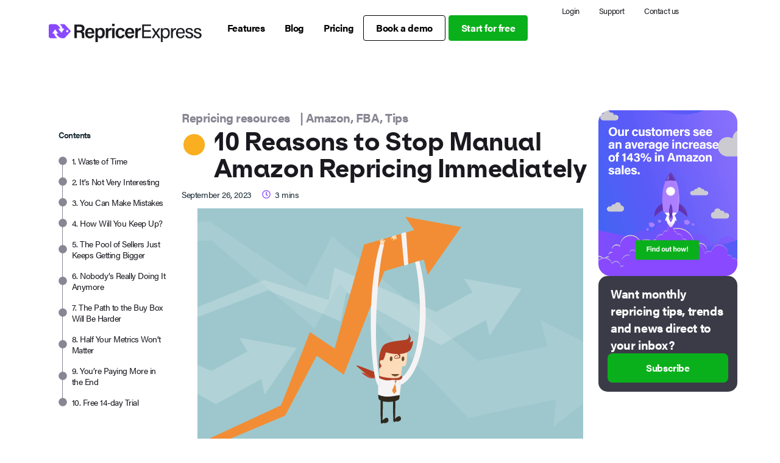

--- FILE ---
content_type: text/html; charset=UTF-8
request_url: https://www.repricerexpress.com/10-reasons-to-stop-manual-repricing/
body_size: 22980
content:
<!doctype html>
<html lang="en-US">
<head>
	<meta charset="UTF-8">
	<meta name="viewport" content="width=device-width, initial-scale=1">
	<link rel="profile" href="https://gmpg.org/xfn/11">
	<meta name='robots' content='index, follow, max-image-preview:large, max-snippet:-1, max-video-preview:-1' />
	<style>img:is([sizes="auto" i], [sizes^="auto," i]) { contain-intrinsic-size: 3000px 1500px }</style>
	
	<!-- This site is optimized with the Yoast SEO plugin v26.7 - https://yoast.com/wordpress/plugins/seo/ -->
	<title>10 Reasons to Stop Manual Amazon Repricing Immediately</title>
	<meta name="description" content="RepricerExpress, Amazon repricing software, looks at ten reasons to stop manual repricing." />
	<link rel="canonical" href="https://www.repricerexpress.com/10-reasons-to-stop-manual-repricing/" />
	<meta property="og:locale" content="en_US" />
	<meta property="og:type" content="article" />
	<meta property="og:title" content="10 Reasons to Stop Manual Amazon Repricing Immediately" />
	<meta property="og:description" content="RepricerExpress, Amazon repricing software, looks at ten reasons to stop manual repricing." />
	<meta property="og:url" content="https://www.repricerexpress.com/10-reasons-to-stop-manual-repricing/" />
	<meta property="og:site_name" content="RepricerExpress" />
	<meta property="article:publisher" content="https://www.facebook.com/repricerexpress" />
	<meta property="article:published_time" content="2017-08-22T09:09:33+00:00" />
	<meta property="article:modified_time" content="2023-09-26T16:19:42+00:00" />
	<meta property="og:image" content="https://www.repricerexpress.com/wp-content/uploads/2015/08/world-first-blog1.png" />
	<meta property="og:image:width" content="633" />
	<meta property="og:image:height" content="389" />
	<meta property="og:image:type" content="image/png" />
	<meta name="author" content="Seamus Breslin" />
	<meta name="twitter:label1" content="Written by" />
	<meta name="twitter:data1" content="Seamus Breslin" />
	<meta name="twitter:label2" content="Est. reading time" />
	<meta name="twitter:data2" content="4 minutes" />
	<script type="application/ld+json" class="yoast-schema-graph">{"@context":"https://schema.org","@graph":[{"@type":"Article","@id":"https://www.repricerexpress.com/10-reasons-to-stop-manual-repricing/#article","isPartOf":{"@id":"https://www.repricerexpress.com/10-reasons-to-stop-manual-repricing/"},"author":{"name":"Seamus Breslin","@id":"https://www.repricerexpress.com/#/schema/person/3a136b67199cecf1cc48ce34d50ef4bc"},"headline":"10 Reasons to Stop Manual Amazon Repricing Immediately","datePublished":"2017-08-22T09:09:33+00:00","dateModified":"2023-09-26T16:19:42+00:00","mainEntityOfPage":{"@id":"https://www.repricerexpress.com/10-reasons-to-stop-manual-repricing/"},"wordCount":815,"publisher":{"@id":"https://www.repricerexpress.com/#organization"},"image":{"@id":"https://www.repricerexpress.com/10-reasons-to-stop-manual-repricing/#primaryimage"},"thumbnailUrl":"https://www.repricerexpress.com/wp-content/uploads/2015/08/world-first-blog1.png","articleSection":["Amazon","FBA","Tips"],"inLanguage":"en-US"},{"@type":"WebPage","@id":"https://www.repricerexpress.com/10-reasons-to-stop-manual-repricing/","url":"https://www.repricerexpress.com/10-reasons-to-stop-manual-repricing/","name":"10 Reasons to Stop Manual Amazon Repricing Immediately","isPartOf":{"@id":"https://www.repricerexpress.com/#website"},"primaryImageOfPage":{"@id":"https://www.repricerexpress.com/10-reasons-to-stop-manual-repricing/#primaryimage"},"image":{"@id":"https://www.repricerexpress.com/10-reasons-to-stop-manual-repricing/#primaryimage"},"thumbnailUrl":"https://www.repricerexpress.com/wp-content/uploads/2015/08/world-first-blog1.png","datePublished":"2017-08-22T09:09:33+00:00","dateModified":"2023-09-26T16:19:42+00:00","description":"RepricerExpress, Amazon repricing software, looks at ten reasons to stop manual repricing.","breadcrumb":{"@id":"https://www.repricerexpress.com/10-reasons-to-stop-manual-repricing/#breadcrumb"},"inLanguage":"en-US","potentialAction":[{"@type":"ReadAction","target":["https://www.repricerexpress.com/10-reasons-to-stop-manual-repricing/"]}]},{"@type":"ImageObject","inLanguage":"en-US","@id":"https://www.repricerexpress.com/10-reasons-to-stop-manual-repricing/#primaryimage","url":"https://www.repricerexpress.com/wp-content/uploads/2015/08/world-first-blog1.png","contentUrl":"https://www.repricerexpress.com/wp-content/uploads/2015/08/world-first-blog1.png","width":633,"height":389,"caption":"10 Things You Need to Know For a Profitable Q4!"},{"@type":"BreadcrumbList","@id":"https://www.repricerexpress.com/10-reasons-to-stop-manual-repricing/#breadcrumb","itemListElement":[{"@type":"ListItem","position":1,"name":"Home","item":"https://www.repricerexpress.com/"},{"@type":"ListItem","position":2,"name":"Blog","item":"https://www.repricerexpress.com/blog/"},{"@type":"ListItem","position":3,"name":"Amazon","item":"https://www.repricerexpress.com/amazon/"},{"@type":"ListItem","position":4,"name":"10 Reasons to Stop Manual Amazon Repricing Immediately"}]},{"@type":"WebSite","@id":"https://www.repricerexpress.com/#website","url":"https://www.repricerexpress.com/","name":"RepricerExpress","description":"","publisher":{"@id":"https://www.repricerexpress.com/#organization"},"potentialAction":[{"@type":"SearchAction","target":{"@type":"EntryPoint","urlTemplate":"https://www.repricerexpress.com/?s={search_term_string}"},"query-input":{"@type":"PropertyValueSpecification","valueRequired":true,"valueName":"search_term_string"}}],"inLanguage":"en-US"},{"@type":"Organization","@id":"https://www.repricerexpress.com/#organization","name":"RepricerExpress","url":"https://www.repricerexpress.com/","logo":{"@type":"ImageObject","inLanguage":"en-US","@id":"https://www.repricerexpress.com/#/schema/logo/image/","url":"https://www.repricerexpress.com/wp-content/uploads/2023/11/RepricerExpress-Logo.png","contentUrl":"https://www.repricerexpress.com/wp-content/uploads/2023/11/RepricerExpress-Logo.png","width":490,"height":83,"caption":"RepricerExpress"},"image":{"@id":"https://www.repricerexpress.com/#/schema/logo/image/"},"sameAs":["https://www.facebook.com/repricerexpress","https://x.com/repricerexpress","https://www.instagram.com/repricer.express/","https://www.linkedin.com/company/repricerexpress"]},{"@type":"Person","@id":"https://www.repricerexpress.com/#/schema/person/3a136b67199cecf1cc48ce34d50ef4bc","name":"Seamus Breslin","image":{"@type":"ImageObject","inLanguage":"en-US","@id":"https://www.repricerexpress.com/#/schema/person/image/","url":"https://secure.gravatar.com/avatar/e136e11504f3e39bb710499fa505d85231f8ab8a5cbed323a3c0d834e726345b?s=96&d=mm&r=g","contentUrl":"https://secure.gravatar.com/avatar/e136e11504f3e39bb710499fa505d85231f8ab8a5cbed323a3c0d834e726345b?s=96&d=mm&r=g","caption":"Seamus Breslin"},"description":"Designer, marketer and all things ecommerce related.","sameAs":["http://www.repricerexpress.com"],"url":"https://www.repricerexpress.com/author/seamusbreslin/"}]}</script>
	<!-- / Yoast SEO plugin. -->


<link rel="alternate" type="application/rss+xml" title="RepricerExpress &raquo; Feed" href="https://www.repricerexpress.com/feed/" />
<script>
window._wpemojiSettings = {"baseUrl":"https:\/\/s.w.org\/images\/core\/emoji\/16.0.1\/72x72\/","ext":".png","svgUrl":"https:\/\/s.w.org\/images\/core\/emoji\/16.0.1\/svg\/","svgExt":".svg","source":{"concatemoji":"https:\/\/www.repricerexpress.com\/wp-includes\/js\/wp-emoji-release.min.js?ver=6.8.3"}};
/*! This file is auto-generated */
!function(s,n){var o,i,e;function c(e){try{var t={supportTests:e,timestamp:(new Date).valueOf()};sessionStorage.setItem(o,JSON.stringify(t))}catch(e){}}function p(e,t,n){e.clearRect(0,0,e.canvas.width,e.canvas.height),e.fillText(t,0,0);var t=new Uint32Array(e.getImageData(0,0,e.canvas.width,e.canvas.height).data),a=(e.clearRect(0,0,e.canvas.width,e.canvas.height),e.fillText(n,0,0),new Uint32Array(e.getImageData(0,0,e.canvas.width,e.canvas.height).data));return t.every(function(e,t){return e===a[t]})}function u(e,t){e.clearRect(0,0,e.canvas.width,e.canvas.height),e.fillText(t,0,0);for(var n=e.getImageData(16,16,1,1),a=0;a<n.data.length;a++)if(0!==n.data[a])return!1;return!0}function f(e,t,n,a){switch(t){case"flag":return n(e,"\ud83c\udff3\ufe0f\u200d\u26a7\ufe0f","\ud83c\udff3\ufe0f\u200b\u26a7\ufe0f")?!1:!n(e,"\ud83c\udde8\ud83c\uddf6","\ud83c\udde8\u200b\ud83c\uddf6")&&!n(e,"\ud83c\udff4\udb40\udc67\udb40\udc62\udb40\udc65\udb40\udc6e\udb40\udc67\udb40\udc7f","\ud83c\udff4\u200b\udb40\udc67\u200b\udb40\udc62\u200b\udb40\udc65\u200b\udb40\udc6e\u200b\udb40\udc67\u200b\udb40\udc7f");case"emoji":return!a(e,"\ud83e\udedf")}return!1}function g(e,t,n,a){var r="undefined"!=typeof WorkerGlobalScope&&self instanceof WorkerGlobalScope?new OffscreenCanvas(300,150):s.createElement("canvas"),o=r.getContext("2d",{willReadFrequently:!0}),i=(o.textBaseline="top",o.font="600 32px Arial",{});return e.forEach(function(e){i[e]=t(o,e,n,a)}),i}function t(e){var t=s.createElement("script");t.src=e,t.defer=!0,s.head.appendChild(t)}"undefined"!=typeof Promise&&(o="wpEmojiSettingsSupports",i=["flag","emoji"],n.supports={everything:!0,everythingExceptFlag:!0},e=new Promise(function(e){s.addEventListener("DOMContentLoaded",e,{once:!0})}),new Promise(function(t){var n=function(){try{var e=JSON.parse(sessionStorage.getItem(o));if("object"==typeof e&&"number"==typeof e.timestamp&&(new Date).valueOf()<e.timestamp+604800&&"object"==typeof e.supportTests)return e.supportTests}catch(e){}return null}();if(!n){if("undefined"!=typeof Worker&&"undefined"!=typeof OffscreenCanvas&&"undefined"!=typeof URL&&URL.createObjectURL&&"undefined"!=typeof Blob)try{var e="postMessage("+g.toString()+"("+[JSON.stringify(i),f.toString(),p.toString(),u.toString()].join(",")+"));",a=new Blob([e],{type:"text/javascript"}),r=new Worker(URL.createObjectURL(a),{name:"wpTestEmojiSupports"});return void(r.onmessage=function(e){c(n=e.data),r.terminate(),t(n)})}catch(e){}c(n=g(i,f,p,u))}t(n)}).then(function(e){for(var t in e)n.supports[t]=e[t],n.supports.everything=n.supports.everything&&n.supports[t],"flag"!==t&&(n.supports.everythingExceptFlag=n.supports.everythingExceptFlag&&n.supports[t]);n.supports.everythingExceptFlag=n.supports.everythingExceptFlag&&!n.supports.flag,n.DOMReady=!1,n.readyCallback=function(){n.DOMReady=!0}}).then(function(){return e}).then(function(){var e;n.supports.everything||(n.readyCallback(),(e=n.source||{}).concatemoji?t(e.concatemoji):e.wpemoji&&e.twemoji&&(t(e.twemoji),t(e.wpemoji)))}))}((window,document),window._wpemojiSettings);
</script>
<link rel="stylesheet" type="text/css" href="https://use.typekit.net/qpp3nly.css"><style id='wp-emoji-styles-inline-css'>

	img.wp-smiley, img.emoji {
		display: inline !important;
		border: none !important;
		box-shadow: none !important;
		height: 1em !important;
		width: 1em !important;
		margin: 0 0.07em !important;
		vertical-align: -0.1em !important;
		background: none !important;
		padding: 0 !important;
	}
</style>
<link rel='stylesheet' id='wp-block-library-css' href='https://www.repricerexpress.com/wp-includes/css/dist/block-library/style.min.css?ver=6.8.3' media='all' />
<style id='global-styles-inline-css'>
:root{--wp--preset--aspect-ratio--square: 1;--wp--preset--aspect-ratio--4-3: 4/3;--wp--preset--aspect-ratio--3-4: 3/4;--wp--preset--aspect-ratio--3-2: 3/2;--wp--preset--aspect-ratio--2-3: 2/3;--wp--preset--aspect-ratio--16-9: 16/9;--wp--preset--aspect-ratio--9-16: 9/16;--wp--preset--color--black: #000000;--wp--preset--color--cyan-bluish-gray: #abb8c3;--wp--preset--color--white: #ffffff;--wp--preset--color--pale-pink: #f78da7;--wp--preset--color--vivid-red: #cf2e2e;--wp--preset--color--luminous-vivid-orange: #ff6900;--wp--preset--color--luminous-vivid-amber: #fcb900;--wp--preset--color--light-green-cyan: #7bdcb5;--wp--preset--color--vivid-green-cyan: #00d084;--wp--preset--color--pale-cyan-blue: #8ed1fc;--wp--preset--color--vivid-cyan-blue: #0693e3;--wp--preset--color--vivid-purple: #9b51e0;--wp--preset--gradient--vivid-cyan-blue-to-vivid-purple: linear-gradient(135deg,rgba(6,147,227,1) 0%,rgb(155,81,224) 100%);--wp--preset--gradient--light-green-cyan-to-vivid-green-cyan: linear-gradient(135deg,rgb(122,220,180) 0%,rgb(0,208,130) 100%);--wp--preset--gradient--luminous-vivid-amber-to-luminous-vivid-orange: linear-gradient(135deg,rgba(252,185,0,1) 0%,rgba(255,105,0,1) 100%);--wp--preset--gradient--luminous-vivid-orange-to-vivid-red: linear-gradient(135deg,rgba(255,105,0,1) 0%,rgb(207,46,46) 100%);--wp--preset--gradient--very-light-gray-to-cyan-bluish-gray: linear-gradient(135deg,rgb(238,238,238) 0%,rgb(169,184,195) 100%);--wp--preset--gradient--cool-to-warm-spectrum: linear-gradient(135deg,rgb(74,234,220) 0%,rgb(151,120,209) 20%,rgb(207,42,186) 40%,rgb(238,44,130) 60%,rgb(251,105,98) 80%,rgb(254,248,76) 100%);--wp--preset--gradient--blush-light-purple: linear-gradient(135deg,rgb(255,206,236) 0%,rgb(152,150,240) 100%);--wp--preset--gradient--blush-bordeaux: linear-gradient(135deg,rgb(254,205,165) 0%,rgb(254,45,45) 50%,rgb(107,0,62) 100%);--wp--preset--gradient--luminous-dusk: linear-gradient(135deg,rgb(255,203,112) 0%,rgb(199,81,192) 50%,rgb(65,88,208) 100%);--wp--preset--gradient--pale-ocean: linear-gradient(135deg,rgb(255,245,203) 0%,rgb(182,227,212) 50%,rgb(51,167,181) 100%);--wp--preset--gradient--electric-grass: linear-gradient(135deg,rgb(202,248,128) 0%,rgb(113,206,126) 100%);--wp--preset--gradient--midnight: linear-gradient(135deg,rgb(2,3,129) 0%,rgb(40,116,252) 100%);--wp--preset--font-size--small: 13px;--wp--preset--font-size--medium: 20px;--wp--preset--font-size--large: 36px;--wp--preset--font-size--x-large: 42px;--wp--preset--spacing--20: 0.44rem;--wp--preset--spacing--30: 0.67rem;--wp--preset--spacing--40: 1rem;--wp--preset--spacing--50: 1.5rem;--wp--preset--spacing--60: 2.25rem;--wp--preset--spacing--70: 3.38rem;--wp--preset--spacing--80: 5.06rem;--wp--preset--shadow--natural: 6px 6px 9px rgba(0, 0, 0, 0.2);--wp--preset--shadow--deep: 12px 12px 50px rgba(0, 0, 0, 0.4);--wp--preset--shadow--sharp: 6px 6px 0px rgba(0, 0, 0, 0.2);--wp--preset--shadow--outlined: 6px 6px 0px -3px rgba(255, 255, 255, 1), 6px 6px rgba(0, 0, 0, 1);--wp--preset--shadow--crisp: 6px 6px 0px rgba(0, 0, 0, 1);}:root { --wp--style--global--content-size: 800px;--wp--style--global--wide-size: 1200px; }:where(body) { margin: 0; }.wp-site-blocks > .alignleft { float: left; margin-right: 2em; }.wp-site-blocks > .alignright { float: right; margin-left: 2em; }.wp-site-blocks > .aligncenter { justify-content: center; margin-left: auto; margin-right: auto; }:where(.wp-site-blocks) > * { margin-block-start: 24px; margin-block-end: 0; }:where(.wp-site-blocks) > :first-child { margin-block-start: 0; }:where(.wp-site-blocks) > :last-child { margin-block-end: 0; }:root { --wp--style--block-gap: 24px; }:root :where(.is-layout-flow) > :first-child{margin-block-start: 0;}:root :where(.is-layout-flow) > :last-child{margin-block-end: 0;}:root :where(.is-layout-flow) > *{margin-block-start: 24px;margin-block-end: 0;}:root :where(.is-layout-constrained) > :first-child{margin-block-start: 0;}:root :where(.is-layout-constrained) > :last-child{margin-block-end: 0;}:root :where(.is-layout-constrained) > *{margin-block-start: 24px;margin-block-end: 0;}:root :where(.is-layout-flex){gap: 24px;}:root :where(.is-layout-grid){gap: 24px;}.is-layout-flow > .alignleft{float: left;margin-inline-start: 0;margin-inline-end: 2em;}.is-layout-flow > .alignright{float: right;margin-inline-start: 2em;margin-inline-end: 0;}.is-layout-flow > .aligncenter{margin-left: auto !important;margin-right: auto !important;}.is-layout-constrained > .alignleft{float: left;margin-inline-start: 0;margin-inline-end: 2em;}.is-layout-constrained > .alignright{float: right;margin-inline-start: 2em;margin-inline-end: 0;}.is-layout-constrained > .aligncenter{margin-left: auto !important;margin-right: auto !important;}.is-layout-constrained > :where(:not(.alignleft):not(.alignright):not(.alignfull)){max-width: var(--wp--style--global--content-size);margin-left: auto !important;margin-right: auto !important;}.is-layout-constrained > .alignwide{max-width: var(--wp--style--global--wide-size);}body .is-layout-flex{display: flex;}.is-layout-flex{flex-wrap: wrap;align-items: center;}.is-layout-flex > :is(*, div){margin: 0;}body .is-layout-grid{display: grid;}.is-layout-grid > :is(*, div){margin: 0;}body{padding-top: 0px;padding-right: 0px;padding-bottom: 0px;padding-left: 0px;}a:where(:not(.wp-element-button)){text-decoration: underline;}:root :where(.wp-element-button, .wp-block-button__link){background-color: #32373c;border-width: 0;color: #fff;font-family: inherit;font-size: inherit;line-height: inherit;padding: calc(0.667em + 2px) calc(1.333em + 2px);text-decoration: none;}.has-black-color{color: var(--wp--preset--color--black) !important;}.has-cyan-bluish-gray-color{color: var(--wp--preset--color--cyan-bluish-gray) !important;}.has-white-color{color: var(--wp--preset--color--white) !important;}.has-pale-pink-color{color: var(--wp--preset--color--pale-pink) !important;}.has-vivid-red-color{color: var(--wp--preset--color--vivid-red) !important;}.has-luminous-vivid-orange-color{color: var(--wp--preset--color--luminous-vivid-orange) !important;}.has-luminous-vivid-amber-color{color: var(--wp--preset--color--luminous-vivid-amber) !important;}.has-light-green-cyan-color{color: var(--wp--preset--color--light-green-cyan) !important;}.has-vivid-green-cyan-color{color: var(--wp--preset--color--vivid-green-cyan) !important;}.has-pale-cyan-blue-color{color: var(--wp--preset--color--pale-cyan-blue) !important;}.has-vivid-cyan-blue-color{color: var(--wp--preset--color--vivid-cyan-blue) !important;}.has-vivid-purple-color{color: var(--wp--preset--color--vivid-purple) !important;}.has-black-background-color{background-color: var(--wp--preset--color--black) !important;}.has-cyan-bluish-gray-background-color{background-color: var(--wp--preset--color--cyan-bluish-gray) !important;}.has-white-background-color{background-color: var(--wp--preset--color--white) !important;}.has-pale-pink-background-color{background-color: var(--wp--preset--color--pale-pink) !important;}.has-vivid-red-background-color{background-color: var(--wp--preset--color--vivid-red) !important;}.has-luminous-vivid-orange-background-color{background-color: var(--wp--preset--color--luminous-vivid-orange) !important;}.has-luminous-vivid-amber-background-color{background-color: var(--wp--preset--color--luminous-vivid-amber) !important;}.has-light-green-cyan-background-color{background-color: var(--wp--preset--color--light-green-cyan) !important;}.has-vivid-green-cyan-background-color{background-color: var(--wp--preset--color--vivid-green-cyan) !important;}.has-pale-cyan-blue-background-color{background-color: var(--wp--preset--color--pale-cyan-blue) !important;}.has-vivid-cyan-blue-background-color{background-color: var(--wp--preset--color--vivid-cyan-blue) !important;}.has-vivid-purple-background-color{background-color: var(--wp--preset--color--vivid-purple) !important;}.has-black-border-color{border-color: var(--wp--preset--color--black) !important;}.has-cyan-bluish-gray-border-color{border-color: var(--wp--preset--color--cyan-bluish-gray) !important;}.has-white-border-color{border-color: var(--wp--preset--color--white) !important;}.has-pale-pink-border-color{border-color: var(--wp--preset--color--pale-pink) !important;}.has-vivid-red-border-color{border-color: var(--wp--preset--color--vivid-red) !important;}.has-luminous-vivid-orange-border-color{border-color: var(--wp--preset--color--luminous-vivid-orange) !important;}.has-luminous-vivid-amber-border-color{border-color: var(--wp--preset--color--luminous-vivid-amber) !important;}.has-light-green-cyan-border-color{border-color: var(--wp--preset--color--light-green-cyan) !important;}.has-vivid-green-cyan-border-color{border-color: var(--wp--preset--color--vivid-green-cyan) !important;}.has-pale-cyan-blue-border-color{border-color: var(--wp--preset--color--pale-cyan-blue) !important;}.has-vivid-cyan-blue-border-color{border-color: var(--wp--preset--color--vivid-cyan-blue) !important;}.has-vivid-purple-border-color{border-color: var(--wp--preset--color--vivid-purple) !important;}.has-vivid-cyan-blue-to-vivid-purple-gradient-background{background: var(--wp--preset--gradient--vivid-cyan-blue-to-vivid-purple) !important;}.has-light-green-cyan-to-vivid-green-cyan-gradient-background{background: var(--wp--preset--gradient--light-green-cyan-to-vivid-green-cyan) !important;}.has-luminous-vivid-amber-to-luminous-vivid-orange-gradient-background{background: var(--wp--preset--gradient--luminous-vivid-amber-to-luminous-vivid-orange) !important;}.has-luminous-vivid-orange-to-vivid-red-gradient-background{background: var(--wp--preset--gradient--luminous-vivid-orange-to-vivid-red) !important;}.has-very-light-gray-to-cyan-bluish-gray-gradient-background{background: var(--wp--preset--gradient--very-light-gray-to-cyan-bluish-gray) !important;}.has-cool-to-warm-spectrum-gradient-background{background: var(--wp--preset--gradient--cool-to-warm-spectrum) !important;}.has-blush-light-purple-gradient-background{background: var(--wp--preset--gradient--blush-light-purple) !important;}.has-blush-bordeaux-gradient-background{background: var(--wp--preset--gradient--blush-bordeaux) !important;}.has-luminous-dusk-gradient-background{background: var(--wp--preset--gradient--luminous-dusk) !important;}.has-pale-ocean-gradient-background{background: var(--wp--preset--gradient--pale-ocean) !important;}.has-electric-grass-gradient-background{background: var(--wp--preset--gradient--electric-grass) !important;}.has-midnight-gradient-background{background: var(--wp--preset--gradient--midnight) !important;}.has-small-font-size{font-size: var(--wp--preset--font-size--small) !important;}.has-medium-font-size{font-size: var(--wp--preset--font-size--medium) !important;}.has-large-font-size{font-size: var(--wp--preset--font-size--large) !important;}.has-x-large-font-size{font-size: var(--wp--preset--font-size--x-large) !important;}
:root :where(.wp-block-pullquote){font-size: 1.5em;line-height: 1.6;}
</style>
<link rel='stylesheet' id='wpml-legacy-horizontal-list-0-css' href='https://www.repricerexpress.com/wp-content/plugins/sitepress-multilingual-cms/templates/language-switchers/legacy-list-horizontal/style.min.css?ver=1' media='all' />
<link rel='stylesheet' id='hello-elementor-css' href='https://www.repricerexpress.com/wp-content/themes/hello-elementor/assets/css/reset.css?ver=3.4.4' media='all' />
<link rel='stylesheet' id='hello-elementor-theme-style-css' href='https://www.repricerexpress.com/wp-content/themes/hello-elementor/assets/css/theme.css?ver=3.4.4' media='all' />
<link rel='stylesheet' id='hello-elementor-header-footer-css' href='https://www.repricerexpress.com/wp-content/themes/hello-elementor/assets/css/header-footer.css?ver=3.4.4' media='all' />
<link rel='stylesheet' id='elementor-frontend-css' href='https://www.repricerexpress.com/wp-content/plugins/elementor/assets/css/frontend.min.css?ver=3.34.1' media='all' />
<link rel='stylesheet' id='elementor-post-15844-css' href='https://www.repricerexpress.com/wp-content/uploads/elementor/css/post-15844.css?ver=1768653543' media='all' />
<link rel='stylesheet' id='widget-mega-menu-css' href='https://www.repricerexpress.com/wp-content/plugins/elementor-pro/assets/css/widget-mega-menu.min.css?ver=3.34.0' media='all' />
<link rel='stylesheet' id='widget-image-css' href='https://www.repricerexpress.com/wp-content/plugins/elementor/assets/css/widget-image.min.css?ver=3.34.1' media='all' />
<link rel='stylesheet' id='widget-icon-box-css' href='https://www.repricerexpress.com/wp-content/plugins/elementor/assets/css/widget-icon-box.min.css?ver=3.34.1' media='all' />
<link rel='stylesheet' id='e-sticky-css' href='https://www.repricerexpress.com/wp-content/plugins/elementor-pro/assets/css/modules/sticky.min.css?ver=3.34.0' media='all' />
<link rel='stylesheet' id='widget-spacer-css' href='https://www.repricerexpress.com/wp-content/plugins/elementor/assets/css/widget-spacer.min.css?ver=3.34.1' media='all' />
<link rel='stylesheet' id='widget-heading-css' href='https://www.repricerexpress.com/wp-content/plugins/elementor/assets/css/widget-heading.min.css?ver=3.34.1' media='all' />
<link rel='stylesheet' id='widget-divider-css' href='https://www.repricerexpress.com/wp-content/plugins/elementor/assets/css/widget-divider.min.css?ver=3.34.1' media='all' />
<link rel='stylesheet' id='widget-nav-menu-css' href='https://www.repricerexpress.com/wp-content/plugins/elementor-pro/assets/css/widget-nav-menu.min.css?ver=3.34.0' media='all' />
<link rel='stylesheet' id='widget-social-icons-css' href='https://www.repricerexpress.com/wp-content/plugins/elementor/assets/css/widget-social-icons.min.css?ver=3.34.1' media='all' />
<link rel='stylesheet' id='e-apple-webkit-css' href='https://www.repricerexpress.com/wp-content/plugins/elementor/assets/css/conditionals/apple-webkit.min.css?ver=3.34.1' media='all' />
<link rel='stylesheet' id='widget-table-of-contents-css' href='https://www.repricerexpress.com/wp-content/plugins/elementor-pro/assets/css/widget-table-of-contents.min.css?ver=3.34.0' media='all' />
<link rel='stylesheet' id='widget-post-info-css' href='https://www.repricerexpress.com/wp-content/plugins/elementor-pro/assets/css/widget-post-info.min.css?ver=3.34.0' media='all' />
<link rel='stylesheet' id='widget-icon-list-css' href='https://www.repricerexpress.com/wp-content/plugins/elementor/assets/css/widget-icon-list.min.css?ver=3.34.1' media='all' />
<link rel='stylesheet' id='widget-author-box-css' href='https://www.repricerexpress.com/wp-content/plugins/elementor-pro/assets/css/widget-author-box.min.css?ver=3.34.0' media='all' />
<link rel='stylesheet' id='uael-frontend-css' href='https://www.repricerexpress.com/wp-content/plugins/ultimate-elementor/assets/min-css/uael-frontend.min.css?ver=1.42.2' media='all' />
<link rel='stylesheet' id='uael-teammember-social-icons-css' href='https://www.repricerexpress.com/wp-content/plugins/elementor/assets/css/widget-social-icons.min.css?ver=3.24.0' media='all' />
<link rel='stylesheet' id='uael-social-share-icons-brands-css' href='https://www.repricerexpress.com/wp-content/plugins/elementor/assets/lib/font-awesome/css/brands.css?ver=5.15.3' media='all' />
<link rel='stylesheet' id='uael-social-share-icons-fontawesome-css' href='https://www.repricerexpress.com/wp-content/plugins/elementor/assets/lib/font-awesome/css/fontawesome.css?ver=5.15.3' media='all' />
<link rel='stylesheet' id='uael-nav-menu-icons-css' href='https://www.repricerexpress.com/wp-content/plugins/elementor/assets/lib/font-awesome/css/solid.css?ver=5.15.3' media='all' />
<link rel='stylesheet' id='elementor-post-16620-css' href='https://www.repricerexpress.com/wp-content/uploads/elementor/css/post-16620.css?ver=1768653543' media='all' />
<link rel='stylesheet' id='elementor-post-20874-css' href='https://www.repricerexpress.com/wp-content/uploads/elementor/css/post-20874.css?ver=1768653543' media='all' />
<link rel='stylesheet' id='elementor-post-17398-css' href='https://www.repricerexpress.com/wp-content/uploads/elementor/css/post-17398.css?ver=1768653543' media='all' />
<link rel='stylesheet' id='hello-elementor-child-style-css' href='https://www.repricerexpress.com/wp-content/themes/hello-theme-child-master/style.css?ver=2.0.0' media='all' />
<link rel='stylesheet' id='elementor-gf-local-dmsans-css' href='https://www.repricerexpress.com/wp-content/uploads/elementor/google-fonts/css/dmsans.css?ver=1745916365' media='all' />
<link rel='stylesheet' id='elementor-gf-local-lora-css' href='https://www.repricerexpress.com/wp-content/uploads/elementor/google-fonts/css/lora.css?ver=1745916366' media='all' />
<script src="https://www.repricerexpress.com/wp-includes/js/jquery/jquery.min.js?ver=3.7.1" id="jquery-core-js"></script>
<script src="https://www.repricerexpress.com/wp-includes/js/jquery/jquery-migrate.min.js?ver=3.4.1" id="jquery-migrate-js"></script>
<link rel="https://api.w.org/" href="https://www.repricerexpress.com/wp-json/" /><link rel="alternate" title="JSON" type="application/json" href="https://www.repricerexpress.com/wp-json/wp/v2/posts/9049" /><link rel="EditURI" type="application/rsd+xml" title="RSD" href="https://www.repricerexpress.com/xmlrpc.php?rsd" />
<meta name="generator" content="WordPress 6.8.3" />
<link rel='shortlink' href='https://www.repricerexpress.com/?p=9049' />
<link rel="alternate" title="oEmbed (JSON)" type="application/json+oembed" href="https://www.repricerexpress.com/wp-json/oembed/1.0/embed?url=https%3A%2F%2Fwww.repricerexpress.com%2F10-reasons-to-stop-manual-repricing%2F" />
<link rel="alternate" title="oEmbed (XML)" type="text/xml+oembed" href="https://www.repricerexpress.com/wp-json/oembed/1.0/embed?url=https%3A%2F%2Fwww.repricerexpress.com%2F10-reasons-to-stop-manual-repricing%2F&#038;format=xml" />
<meta name="generator" content="WPML ver:4.8.6 stt:1,4,3,27,2;" />
<!-- Google Tag Manager -->
<script>(function(w,d,s,l,i){w[l]=w[l]||[];w[l].push({'gtm.start':
new Date().getTime(),event:'gtm.js'});var f=d.getElementsByTagName(s)[0],
j=d.createElement(s),dl=l!='dataLayer'?'&l='+l:'';j.async=true;j.src=
'https://www.googletagmanager.com/gtm.js?id='+i+dl;f.parentNode.insertBefore(j,f);
})(window,document,'script','dataLayer','GTM-W2QCQJ');</script>
<!-- End Google Tag Manager -->
<meta name="google-site-verification" content="jbajte2RlZe2LWJl3Ylih_qAPyn5xZEctRkNgx2puPw" />

<meta name="generator" content="Elementor 3.34.1; features: e_font_icon_svg, additional_custom_breakpoints; settings: css_print_method-external, google_font-enabled, font_display-swap">
			<style>
				.e-con.e-parent:nth-of-type(n+4):not(.e-lazyloaded):not(.e-no-lazyload),
				.e-con.e-parent:nth-of-type(n+4):not(.e-lazyloaded):not(.e-no-lazyload) * {
					background-image: none !important;
				}
				@media screen and (max-height: 1024px) {
					.e-con.e-parent:nth-of-type(n+3):not(.e-lazyloaded):not(.e-no-lazyload),
					.e-con.e-parent:nth-of-type(n+3):not(.e-lazyloaded):not(.e-no-lazyload) * {
						background-image: none !important;
					}
				}
				@media screen and (max-height: 640px) {
					.e-con.e-parent:nth-of-type(n+2):not(.e-lazyloaded):not(.e-no-lazyload),
					.e-con.e-parent:nth-of-type(n+2):not(.e-lazyloaded):not(.e-no-lazyload) * {
						background-image: none !important;
					}
				}
			</style>
			<link rel="icon" href="https://www.repricerexpress.com/wp-content/uploads/2023/11/RepricerExpress-Ticket-only-150x112.png" sizes="32x32" />
<link rel="icon" href="https://www.repricerexpress.com/wp-content/uploads/2023/11/RepricerExpress-Ticket-only.png" sizes="192x192" />
<link rel="apple-touch-icon" href="https://www.repricerexpress.com/wp-content/uploads/2023/11/RepricerExpress-Ticket-only.png" />
<meta name="msapplication-TileImage" content="https://www.repricerexpress.com/wp-content/uploads/2023/11/RepricerExpress-Ticket-only.png" />
		<style id="wp-custom-css">
			.tag--main{
    padding:8px 12px 8px 12px;
    border-radius: 4px;
    margin:0;
}

.tag--purple{
    background-color:#DBC8FF;
}

.tag--blue{
    background-color: #BFD3FA;
}

  .textHighlight{
    background:linear-gradient(to right,#8849FF,#80A7F5);
      -webkit-background-clip: text;
  -webkit-text-fill-color: transparent;
}


iframe#hs-form-iframe-0 {
    max-width: 600px !important;
    margin: 0 auto;
}		</style>
		</head>
<body class="wp-singular post-template-default single single-post postid-9049 single-format-standard wp-custom-logo wp-embed-responsive wp-theme-hello-elementor wp-child-theme-hello-theme-child-master hello-elementor-default elementor-default elementor-kit-15844 elementor-page-17398"><!-- Google Tag Manager (noscript) -->
<noscript><iframe src="https://www.googletagmanager.com/ns.html?id=GTM-W2QCQJ"
height="0" width="0" style="display:none;visibility:hidden"></iframe></noscript>
<!-- End Google Tag Manager (noscript) -->



<script data-cookieconsent="ignore">
(function(window,document,dataLayerName,id){
window[dataLayerName]=window[dataLayerName]||[],window[dataLayerName].push({start:(new Date).getTime(),event:"stg.start"});var scripts=document.getElementsByTagName('script')[0],tags=document.createElement('script');
function stgCreateCookie(a,b,c){var d="";if(c){var e=new Date;e.setTime(e.getTime()+24*c*60*60*1e3),d=";expires="+e.toUTCString()}document.cookie=a+"="+b+d+";path=/"}
var isStgDebug=(window.location.href.match("stg_debug")||document.cookie.match("stg_debug"))&&!window.location.href.match("stg_disable_debug");stgCreateCookie("stg_debug",isStgDebug?1:"",isStgDebug?14:-1);
var qP=[];dataLayerName!=="dataLayer"&&qP.push("data_layer_name="+dataLayerName),isStgDebug&&qP.push("stg_debug");var qPString=qP.length>0?("?"+qP.join("&")):"";
tags.async=!0,tags.src="https://edesk.containers.piwik.pro/"+id+".js"+qPString,scripts.parentNode.insertBefore(tags,scripts);
!function(a,n,i){a[n]=a[n]||{};for(var c=0;c<i.length;c++)!function(i){a[n][i]=a[n][i]||{},a[n][i].api=a[n][i].api||function(){var a=[].slice.call(arguments,0);"string"==typeof a[0]&&window[dataLayerName].push({event:n+"."+i+":"+a[0],parameters:[].slice.call(arguments,1)})}}(i[c])}(window,"ppms",["tm","cm"]);
})(window,document,'dataLayer','bb07f7ac-3307-43f9-adc7-9435871095a7');
</script>

<a class="skip-link screen-reader-text" href="#content">Skip to content</a>

		<header data-elementor-type="header" data-elementor-id="16620" class="elementor elementor-16620 elementor-location-header" data-elementor-post-type="elementor_library">
			<div class="elementor-element elementor-element-132c4d0 e-flex e-con-boxed e-con e-parent" data-id="132c4d0" data-element_type="container" data-settings="{&quot;background_background&quot;:&quot;classic&quot;,&quot;sticky&quot;:&quot;top&quot;,&quot;sticky_on&quot;:[&quot;desktop&quot;,&quot;tablet&quot;],&quot;sticky_offset&quot;:0,&quot;sticky_effects_offset&quot;:0,&quot;sticky_anchor_link_offset&quot;:0}">
					<div class="e-con-inner">
		<div class="elementor-element elementor-element-0dd7edc e-con-full elementor-hidden-mobile e-flex e-con e-child" data-id="0dd7edc" data-element_type="container">
				<div class="elementor-element elementor-element-7714704 e-full_width e-n-menu-layout-horizontal e-n-menu-tablet elementor-widget elementor-widget-n-menu" data-id="7714704" data-element_type="widget" data-settings="{&quot;menu_items&quot;:[{&quot;item_title&quot;:&quot;Login&quot;,&quot;_id&quot;:&quot;aacf736&quot;,&quot;item_link&quot;:{&quot;url&quot;:&quot;https:\/\/dashboard.repricer.com\/login&quot;,&quot;is_external&quot;:&quot;&quot;,&quot;nofollow&quot;:&quot;&quot;,&quot;custom_attributes&quot;:&quot;data-button|login&quot;},&quot;__dynamic__&quot;:null,&quot;item_dropdown_content&quot;:&quot;no&quot;,&quot;item_icon&quot;:{&quot;value&quot;:&quot;&quot;,&quot;library&quot;:&quot;&quot;},&quot;item_icon_active&quot;:null,&quot;element_id&quot;:&quot;&quot;},{&quot;_id&quot;:&quot;7f7980d&quot;,&quot;item_title&quot;:&quot;Support&quot;,&quot;item_link&quot;:{&quot;url&quot;:&quot;https:\/\/support.repricer.com\/&quot;,&quot;is_external&quot;:&quot;&quot;,&quot;nofollow&quot;:&quot;&quot;,&quot;custom_attributes&quot;:&quot;&quot;},&quot;__dynamic__&quot;:null,&quot;item_dropdown_content&quot;:&quot;no&quot;,&quot;item_icon&quot;:{&quot;value&quot;:&quot;&quot;,&quot;library&quot;:&quot;&quot;},&quot;item_icon_active&quot;:null,&quot;element_id&quot;:&quot;&quot;},{&quot;_id&quot;:&quot;fa7fa2a&quot;,&quot;item_title&quot;:&quot;Contact us&quot;,&quot;item_link&quot;:{&quot;url&quot;:&quot;\/contact-us\/&quot;,&quot;is_external&quot;:&quot;&quot;,&quot;nofollow&quot;:&quot;&quot;,&quot;custom_attributes&quot;:&quot;&quot;},&quot;__dynamic__&quot;:null,&quot;item_dropdown_content&quot;:&quot;no&quot;,&quot;item_icon&quot;:{&quot;value&quot;:&quot;&quot;,&quot;library&quot;:&quot;&quot;},&quot;item_icon_active&quot;:null,&quot;element_id&quot;:&quot;&quot;}],&quot;item_position_horizontal&quot;:&quot;end&quot;,&quot;content_width&quot;:&quot;full_width&quot;,&quot;item_layout&quot;:&quot;horizontal&quot;,&quot;open_on&quot;:&quot;hover&quot;,&quot;horizontal_scroll&quot;:&quot;disable&quot;,&quot;breakpoint_selector&quot;:&quot;tablet&quot;,&quot;menu_item_title_distance_from_content&quot;:{&quot;unit&quot;:&quot;px&quot;,&quot;size&quot;:0,&quot;sizes&quot;:[]},&quot;menu_item_title_distance_from_content_tablet&quot;:{&quot;unit&quot;:&quot;px&quot;,&quot;size&quot;:&quot;&quot;,&quot;sizes&quot;:[]},&quot;menu_item_title_distance_from_content_mobile&quot;:{&quot;unit&quot;:&quot;px&quot;,&quot;size&quot;:&quot;&quot;,&quot;sizes&quot;:[]}}" data-widget_type="mega-menu.default">
				<div class="elementor-widget-container">
							<nav class="e-n-menu" data-widget-number="124" aria-label="Menu">
					<button class="e-n-menu-toggle" id="menu-toggle-124" aria-haspopup="true" aria-expanded="false" aria-controls="menubar-124" aria-label="Menu Toggle">
			<span class="e-n-menu-toggle-icon e-open">
				<svg class="e-font-icon-svg e-eicon-menu-bar" viewBox="0 0 1000 1000" xmlns="http://www.w3.org/2000/svg"><path d="M104 333H896C929 333 958 304 958 271S929 208 896 208H104C71 208 42 237 42 271S71 333 104 333ZM104 583H896C929 583 958 554 958 521S929 458 896 458H104C71 458 42 487 42 521S71 583 104 583ZM104 833H896C929 833 958 804 958 771S929 708 896 708H104C71 708 42 737 42 771S71 833 104 833Z"></path></svg>			</span>
			<span class="e-n-menu-toggle-icon e-close">
				<svg class="e-font-icon-svg e-eicon-close" viewBox="0 0 1000 1000" xmlns="http://www.w3.org/2000/svg"><path d="M742 167L500 408 258 167C246 154 233 150 217 150 196 150 179 158 167 167 154 179 150 196 150 212 150 229 154 242 171 254L408 500 167 742C138 771 138 800 167 829 196 858 225 858 254 829L496 587 738 829C750 842 767 846 783 846 800 846 817 842 829 829 842 817 846 804 846 783 846 767 842 750 829 737L588 500 833 258C863 229 863 200 833 171 804 137 775 137 742 167Z"></path></svg>			</span>
		</button>
					<div class="e-n-menu-wrapper" id="menubar-124" aria-labelledby="menu-toggle-124">
				<ul class="e-n-menu-heading">
								<li class="e-n-menu-item">
				<div id="e-n-menu-title-1241" class="e-n-menu-title">
					<a class="e-n-menu-title-container e-focus e-link" href="https://dashboard.repricer.com/login" data-button="login">												<span class="e-n-menu-title-text">
							Login						</span>
					</a>									</div>
							</li>
					<li class="e-n-menu-item">
				<div id="e-n-menu-title-1242" class="e-n-menu-title">
					<a class="e-n-menu-title-container e-focus e-link" href="https://support.repricer.com/">												<span class="e-n-menu-title-text">
							Support						</span>
					</a>									</div>
							</li>
					<li class="e-n-menu-item">
				<div id="e-n-menu-title-1243" class="e-n-menu-title">
					<a class="e-n-menu-title-container e-focus e-link" href="/contact-us/">												<span class="e-n-menu-title-text">
							Contact us						</span>
					</a>									</div>
							</li>
						</ul>
			</div>
		</nav>
						</div>
				</div>
				</div>
		<div class="elementor-element elementor-element-b0ec3a1 e-con-full e-flex e-con e-child" data-id="b0ec3a1" data-element_type="container">
		<div class="elementor-element elementor-element-6abf5f0 e-con-full e-flex e-con e-child" data-id="6abf5f0" data-element_type="container">
				<div class="elementor-element elementor-element-f4d3a11 elementor-widget elementor-widget-theme-site-logo elementor-widget-image" data-id="f4d3a11" data-element_type="widget" data-widget_type="theme-site-logo.default">
				<div class="elementor-widget-container">
											<a href="https://www.repricerexpress.com">
			<img width="397" height="68" src="https://www.repricerexpress.com/wp-content/uploads/2023/11/RepricerExpress-new-logo.png" class="attachment-full size-full wp-image-19747" alt="" srcset="https://www.repricerexpress.com/wp-content/uploads/2023/11/RepricerExpress-new-logo.png 397w, https://www.repricerexpress.com/wp-content/uploads/2023/11/RepricerExpress-new-logo-300x51.png 300w" sizes="(max-width: 397px) 100vw, 397px" />				</a>
											</div>
				</div>
				</div>
		<div class="elementor-element elementor-element-efc5550 e-con-full e-flex e-con e-child" data-id="efc5550" data-element_type="container">
				<div class="elementor-element elementor-element-54524dd e-full_width e-n-menu-layout-horizontal e-n-menu-tablet elementor-widget elementor-widget-n-menu" data-id="54524dd" data-element_type="widget" data-settings="{&quot;menu_items&quot;:[{&quot;item_title&quot;:&quot;Features&quot;,&quot;_id&quot;:&quot;4a030b0&quot;,&quot;item_link&quot;:{&quot;url&quot;:&quot;\/features\/&quot;,&quot;is_external&quot;:&quot;&quot;,&quot;nofollow&quot;:&quot;&quot;,&quot;custom_attributes&quot;:&quot;&quot;},&quot;__dynamic__&quot;:null,&quot;item_dropdown_content&quot;:&quot;no&quot;,&quot;item_icon&quot;:{&quot;value&quot;:&quot;&quot;,&quot;library&quot;:&quot;&quot;},&quot;item_icon_active&quot;:null,&quot;element_id&quot;:&quot;&quot;},{&quot;item_title&quot;:&quot;Blog&quot;,&quot;item_dropdown_content&quot;:&quot;&quot;,&quot;_id&quot;:&quot;65f6d12&quot;,&quot;item_link&quot;:{&quot;url&quot;:&quot;\/blog&quot;,&quot;is_external&quot;:&quot;&quot;,&quot;nofollow&quot;:&quot;&quot;,&quot;custom_attributes&quot;:&quot;&quot;},&quot;__dynamic__&quot;:null,&quot;item_icon&quot;:{&quot;value&quot;:&quot;&quot;,&quot;library&quot;:&quot;&quot;},&quot;item_icon_active&quot;:null,&quot;element_id&quot;:&quot;&quot;},{&quot;_id&quot;:&quot;6c1294b&quot;,&quot;item_title&quot;:&quot;Pricing&quot;,&quot;item_link&quot;:{&quot;url&quot;:&quot;\/pricing\/&quot;,&quot;is_external&quot;:&quot;&quot;,&quot;nofollow&quot;:&quot;&quot;,&quot;custom_attributes&quot;:&quot;&quot;},&quot;__dynamic__&quot;:null,&quot;item_dropdown_content&quot;:&quot;no&quot;,&quot;item_icon&quot;:{&quot;value&quot;:&quot;&quot;,&quot;library&quot;:&quot;&quot;},&quot;item_icon_active&quot;:null,&quot;element_id&quot;:&quot;&quot;},{&quot;_id&quot;:&quot;ac1de72&quot;,&quot;item_title&quot;:&quot;Book a demo&quot;,&quot;element_id&quot;:&quot;demo&quot;,&quot;item_link&quot;:{&quot;url&quot;:&quot;https:\/\/www.repricerexpress.com\/book-demo-2\/&quot;,&quot;is_external&quot;:&quot;&quot;,&quot;nofollow&quot;:&quot;&quot;,&quot;custom_attributes&quot;:&quot;data-button|demo_cta&quot;},&quot;__dynamic__&quot;:null,&quot;item_dropdown_content&quot;:&quot;no&quot;,&quot;item_icon&quot;:{&quot;value&quot;:&quot;&quot;,&quot;library&quot;:&quot;&quot;},&quot;item_icon_active&quot;:null},{&quot;_id&quot;:&quot;ad345e8&quot;,&quot;item_title&quot;:&quot;Start for free&quot;,&quot;item_link&quot;:{&quot;url&quot;:&quot;https:\/\/dashboard.repricer.com\/register\/do\/repricer?utm_source=rex-start-trial-website&amp;utm_medium=referral&amp;utm_campaign=rex-to-repricer-registration&amp;utm_activity=take-action&quot;,&quot;is_external&quot;:&quot;&quot;,&quot;nofollow&quot;:&quot;&quot;,&quot;custom_attributes&quot;:&quot;data-button|trial_cta&quot;},&quot;element_id&quot;:&quot;trial&quot;,&quot;__dynamic__&quot;:null,&quot;item_dropdown_content&quot;:&quot;no&quot;,&quot;item_icon&quot;:{&quot;value&quot;:&quot;&quot;,&quot;library&quot;:&quot;&quot;},&quot;item_icon_active&quot;:null}],&quot;content_width&quot;:&quot;full_width&quot;,&quot;item_layout&quot;:&quot;horizontal&quot;,&quot;open_on&quot;:&quot;hover&quot;,&quot;horizontal_scroll&quot;:&quot;disable&quot;,&quot;breakpoint_selector&quot;:&quot;tablet&quot;,&quot;menu_item_title_distance_from_content&quot;:{&quot;unit&quot;:&quot;px&quot;,&quot;size&quot;:0,&quot;sizes&quot;:[]},&quot;menu_item_title_distance_from_content_tablet&quot;:{&quot;unit&quot;:&quot;px&quot;,&quot;size&quot;:&quot;&quot;,&quot;sizes&quot;:[]},&quot;menu_item_title_distance_from_content_mobile&quot;:{&quot;unit&quot;:&quot;px&quot;,&quot;size&quot;:&quot;&quot;,&quot;sizes&quot;:[]}}" data-widget_type="mega-menu.default">
				<div class="elementor-widget-container">
							<nav class="e-n-menu" data-widget-number="884" aria-label="Menu">
					<button class="e-n-menu-toggle" id="menu-toggle-884" aria-haspopup="true" aria-expanded="false" aria-controls="menubar-884" aria-label="Menu Toggle">
			<span class="e-n-menu-toggle-icon e-open">
				<svg class="e-font-icon-svg e-eicon-menu-bar" viewBox="0 0 1000 1000" xmlns="http://www.w3.org/2000/svg"><path d="M104 333H896C929 333 958 304 958 271S929 208 896 208H104C71 208 42 237 42 271S71 333 104 333ZM104 583H896C929 583 958 554 958 521S929 458 896 458H104C71 458 42 487 42 521S71 583 104 583ZM104 833H896C929 833 958 804 958 771S929 708 896 708H104C71 708 42 737 42 771S71 833 104 833Z"></path></svg>			</span>
			<span class="e-n-menu-toggle-icon e-close">
				<svg class="e-font-icon-svg e-eicon-close" viewBox="0 0 1000 1000" xmlns="http://www.w3.org/2000/svg"><path d="M742 167L500 408 258 167C246 154 233 150 217 150 196 150 179 158 167 167 154 179 150 196 150 212 150 229 154 242 171 254L408 500 167 742C138 771 138 800 167 829 196 858 225 858 254 829L496 587 738 829C750 842 767 846 783 846 800 846 817 842 829 829 842 817 846 804 846 783 846 767 842 750 829 737L588 500 833 258C863 229 863 200 833 171 804 137 775 137 742 167Z"></path></svg>			</span>
		</button>
					<div class="e-n-menu-wrapper" id="menubar-884" aria-labelledby="menu-toggle-884">
				<ul class="e-n-menu-heading">
								<li class="e-n-menu-item">
				<div id="e-n-menu-title-8841" class="e-n-menu-title">
					<a class="e-n-menu-title-container e-focus e-link" href="/features/">												<span class="e-n-menu-title-text">
							Features						</span>
					</a>									</div>
							</li>
					<li class="e-n-menu-item">
				<div id="e-n-menu-title-8842" class="e-n-menu-title">
					<a class="e-n-menu-title-container e-focus e-link" href="/blog">												<span class="e-n-menu-title-text">
							Blog						</span>
					</a>									</div>
							</li>
					<li class="e-n-menu-item">
				<div id="e-n-menu-title-8843" class="e-n-menu-title">
					<a class="e-n-menu-title-container e-focus e-link" href="/pricing/">												<span class="e-n-menu-title-text">
							Pricing						</span>
					</a>									</div>
							</li>
					<li class="e-n-menu-item">
				<div id="demo" class="e-n-menu-title">
					<a class="e-n-menu-title-container e-focus e-link" href="https://www.repricerexpress.com/book-demo-2/" data-button="demo_cta">												<span class="e-n-menu-title-text">
							Book a demo						</span>
					</a>									</div>
							</li>
					<li class="e-n-menu-item">
				<div id="trial" class="e-n-menu-title">
					<a class="e-n-menu-title-container e-focus e-link" href="https://dashboard.repricer.com/register/do/repricer?utm_source=rex-start-trial-website&#038;utm_medium=referral&#038;utm_campaign=rex-to-repricer-registration&#038;utm_activity=take-action" data-button="trial_cta">												<span class="e-n-menu-title-text">
							Start for free						</span>
					</a>									</div>
							</li>
						</ul>
			</div>
		</nav>
						</div>
				</div>
				</div>
				</div>
					</div>
				</div>
				</header>
				<div data-elementor-type="single-post" data-elementor-id="17398" class="elementor elementor-17398 elementor-location-single post-9049 post type-post status-publish format-standard has-post-thumbnail hentry category-amazon category-fba category-tips" data-elementor-post-type="elementor_library">
			<main class="elementor-element elementor-element-23e05038 e-flex e-con-boxed e-con e-parent" data-id="23e05038" data-element_type="container">
					<div class="e-con-inner">
		<div class="elementor-element elementor-element-710a0d8a animated-slow e-con-full e-flex e-con e-child" data-id="710a0d8a" data-element_type="container" data-settings="{&quot;animation&quot;:&quot;none&quot;}">
		<div class="elementor-element elementor-element-48a20456 e-con-full e-flex e-con e-child" data-id="48a20456" data-element_type="container" data-settings="{&quot;sticky&quot;:&quot;top&quot;,&quot;sticky_on&quot;:[&quot;desktop&quot;],&quot;sticky_offset&quot;:100,&quot;sticky_parent&quot;:&quot;yes&quot;,&quot;sticky_effects_offset&quot;:0,&quot;sticky_anchor_link_offset&quot;:0}">
				<div class="elementor-element elementor-element-5767f elementor-widget elementor-widget-table-of-contents" data-id="5767f" data-element_type="widget" data-settings="{&quot;headings_by_tags&quot;:[&quot;h2&quot;],&quot;exclude_headings_by_selector&quot;:[],&quot;marker_view&quot;:&quot;bullets&quot;,&quot;container&quot;:&quot;.blogContent&quot;,&quot;collapse_subitems&quot;:&quot;yes&quot;,&quot;no_headings_message&quot;:&quot;No headings were found on this page.&quot;,&quot;icon&quot;:{&quot;value&quot;:&quot;fas fa-circle&quot;,&quot;library&quot;:&quot;fa-solid&quot;,&quot;rendered_tag&quot;:&quot;&lt;svg class=\&quot;e-font-icon-svg e-fas-circle\&quot; viewBox=\&quot;0 0 512 512\&quot; xmlns=\&quot;http:\/\/www.w3.org\/2000\/svg\&quot;&gt;&lt;path d=\&quot;M256 8C119 8 8 119 8 256s111 248 248 248 248-111 248-248S393 8 256 8z\&quot;&gt;&lt;\/path&gt;&lt;\/svg&gt;&quot;},&quot;hierarchical_view&quot;:&quot;yes&quot;,&quot;min_height&quot;:{&quot;unit&quot;:&quot;px&quot;,&quot;size&quot;:&quot;&quot;,&quot;sizes&quot;:[]},&quot;min_height_tablet&quot;:{&quot;unit&quot;:&quot;px&quot;,&quot;size&quot;:&quot;&quot;,&quot;sizes&quot;:[]},&quot;min_height_mobile&quot;:{&quot;unit&quot;:&quot;px&quot;,&quot;size&quot;:&quot;&quot;,&quot;sizes&quot;:[]}}" data-widget_type="table-of-contents.default">
				<div class="elementor-widget-container">
									<div class="elementor-toc__header">
						<div class="elementor-toc__header-title">
				Contents			</div>
								</div>
				<div id="elementor-toc__5767f" class="elementor-toc__body elementor-toc__list-items--collapsible">
			<div class="elementor-toc__spinner-container">
				<svg class="elementor-toc__spinner eicon-animation-spin e-font-icon-svg e-eicon-loading" aria-hidden="true" viewBox="0 0 1000 1000" xmlns="http://www.w3.org/2000/svg"><path d="M500 975V858C696 858 858 696 858 500S696 142 500 142 142 304 142 500H25C25 237 238 25 500 25S975 237 975 500 763 975 500 975Z"></path></svg>			</div>
		</div>
						</div>
				</div>
				</div>
				</div>
		<div class="elementor-element elementor-element-24e1e12c Elementor-section-wrapper e-con-full e-flex e-con e-child" data-id="24e1e12c" data-element_type="container">
				<div class="elementor-element elementor-element-9071859 elementor-align-left elementor-widget elementor-widget-post-info" data-id="9071859" data-element_type="widget" data-widget_type="post-info.default">
				<div class="elementor-widget-container">
							<ul class="elementor-inline-items elementor-icon-list-items elementor-post-info">
								<li class="elementor-icon-list-item elementor-repeater-item-2d04230 elementor-inline-item">
						<a href="/blog">
														<span class="elementor-icon-list-text elementor-post-info__item elementor-post-info__item--type-custom">
										Repricing resources					</span>
									</a>
				</li>
				<li class="elementor-icon-list-item elementor-repeater-item-484a00c elementor-inline-item" itemprop="about">
													<span class="elementor-icon-list-text elementor-post-info__item elementor-post-info__item--type-terms">
							<span class="elementor-post-info__item-prefix">|</span>
										<span class="elementor-post-info__terms-list">
				<a href="https://www.repricerexpress.com/amazon/" class="elementor-post-info__terms-list-item">Amazon</a>, <a href="https://www.repricerexpress.com/fba/" class="elementor-post-info__terms-list-item">FBA</a>, <a href="https://www.repricerexpress.com/tips/" class="elementor-post-info__terms-list-item">Tips</a>				</span>
					</span>
								</li>
				</ul>
						</div>
				</div>
				<div class="elementor-element elementor-element-c7243c7 elementor-widget elementor-widget-theme-post-title elementor-page-title elementor-widget-heading" data-id="c7243c7" data-element_type="widget" data-widget_type="theme-post-title.default">
				<div class="elementor-widget-container">
					<h1 class="elementor-heading-title elementor-size-default">10 Reasons to Stop Manual Amazon Repricing Immediately</h1>				</div>
				</div>
				<div class="elementor-element elementor-element-abfefc0 elementor-widget elementor-widget-post-info" data-id="abfefc0" data-element_type="widget" data-widget_type="post-info.default">
				<div class="elementor-widget-container">
							<ul class="elementor-inline-items elementor-icon-list-items elementor-post-info">
								<li class="elementor-icon-list-item elementor-repeater-item-13db63b elementor-inline-item">
													<span class="elementor-icon-list-text elementor-post-info__item elementor-post-info__item--type-custom">
										September 26, 2023					</span>
								</li>
				<li class="elementor-icon-list-item elementor-repeater-item-64e201e elementor-inline-item">
										<span class="elementor-icon-list-icon">
								<svg aria-hidden="true" class="e-font-icon-svg e-far-clock" viewBox="0 0 512 512" xmlns="http://www.w3.org/2000/svg"><path d="M256 8C119 8 8 119 8 256s111 248 248 248 248-111 248-248S393 8 256 8zm0 448c-110.5 0-200-89.5-200-200S145.5 56 256 56s200 89.5 200 200-89.5 200-200 200zm61.8-104.4l-84.9-61.7c-3.1-2.3-4.9-5.9-4.9-9.7V116c0-6.6 5.4-12 12-12h32c6.6 0 12 5.4 12 12v141.7l66.8 48.6c5.4 3.9 6.5 11.4 2.6 16.8L334.6 349c-3.9 5.3-11.4 6.5-16.8 2.6z"></path></svg>							</span>
									<span class="elementor-icon-list-text elementor-post-info__item elementor-post-info__item--type-custom">
										<span class="span-reading-time rt-reading-time"><span class="rt-label rt-prefix"></span> <span class="rt-time"> 3</span> <span class="rt-label rt-postfix"></span></span> mins					</span>
								</li>
				</ul>
						</div>
				</div>
				<div class="elementor-element elementor-element-c6da0c5 elementor-hidden-mobile elementor-widget elementor-widget-theme-post-featured-image elementor-widget-image" data-id="c6da0c5" data-element_type="widget" data-widget_type="theme-post-featured-image.default">
				<div class="elementor-widget-container">
															<img width="633" height="389" src="https://www.repricerexpress.com/wp-content/uploads/2015/08/world-first-blog1.png" class="attachment-full size-full wp-image-8830" alt="10 Things You Need to Know For a Profitable Q4!" srcset="https://www.repricerexpress.com/wp-content/uploads/2015/08/world-first-blog1.png 633w, https://www.repricerexpress.com/wp-content/uploads/2015/08/world-first-blog1-300x184.png 300w" sizes="(max-width: 633px) 100vw, 633px" />															</div>
				</div>
				<div class="elementor-element elementor-element-21137089 elementor-widget__width-initial blogContent elementor-widget elementor-widget-theme-post-content" data-id="21137089" data-element_type="widget" data-widget_type="theme-post-content.default">
				<div class="elementor-widget-container">
					<p><strong>No matter if you’re a small seller hawking a few items a week or a big-time merchant who handles thousands of orders, repricing should never be done manually. It takes too much time, mistakes are too easy to make and there are better solutions out there — like <a href="http://www.repricerexpress.com/">RepricerExpress</a>!</strong></p>
<p><strong>Here are ten reasons to stop manual repricing today.</strong></p>
<h2>1. Waste of Time</h2>
<p>If you’re the kind of seller who dabbles in single digits, then you may think manual repricing is for you. After all, why pay someone to do it when you can just handle it yourself? This line of thinking can get you into trouble because it’s habit-forming; as your business grows and you expand your inventory, manual repricing will take up more and more of your time and you’ll have to make that sacrifice somewhere else.</p>
<h2>2. It’s Not Very Interesting</h2>
<p>At first, searching for market prices for your products is easy and interesting because of the novelty of it. You’re doing it for the first time and it’s all so fresh and exciting, yeah? Fast forward a couple of months to when you’ve been performing the same <a href="http://www.google.com">Google</a> searches hours each day and boredom quickly sets in — wouldn’t it be nice to let a computer program take it off your hands?</p>
<h2>3. You Can Make Mistakes</h2>
<p>We’ve all heard the horror stories about how merchants left a zero off the end and priced their items at a tenth of the intended price. It led to super-high volumes of sales, but also huge profit losses, too. And it’s so, so easy to avoid that with auto-repricing because all you have to do is set your min and max prices, and the software won’t exceed those parameters.</p>
<h2>4. How Will You Keep Up?</h2>
<p>If you’re selling some really rare, niche item, then yeah, okay, maybe you can get away with manual repricing. But if you don’t fall into that narrow category, then you’re going to come up against really rapid price changes from both your competitors and Amazon. There’s no way you can realistically go through your entire inventory and reprice things every 10-15 minutes — but your repricing software can!</p>
<p><strong>Related:</strong> <a href="http://www.repricerexpress.com/manual-vs-automated-repricing/" target="_blank" rel="noopener">Manual Vs Automated Repricing: Which Is Best and Why?</a></p>
<h2>5. The Pool of Sellers Just Keeps Getting Bigger</h2>
<p>The main criterion sellers use when repricing their inventory is the prices their competitors set. There’s no set price that books or DVDs or shoes are sold at, just what the laws of supply and demand dictate. But factor in more and more sellers entering marketplaces all the time (increasing supply and decreasing demand), and you’ve got that extra bunch’s prices to watch for when setting your own prices.</p>
<h2>6. Nobody’s Really Doing It Anymore</h2>
<p>We’ll be the first to acknowledge that going along with the crowd’s mentality for the sake of uniformity may not always be the best idea, but there comes a time when numbers don’t lie. If you see the vast majority of sellers doing something, you have to ask yourself why that is. Are they practising a method that achieves great results and everyone’s caught on? If so, it might be something you should consider.</p>
<h2>7. The Path to the Buy Box Will Be Harder</h2>
<p>Price and sales are two of the strongest ways of <a href="http://www.repricerexpress.com/win-amazon-buy-box/">winning a Buy Box</a> from Amazon, so why complicate matters more than you have to? If someone told you that you could wave a magic wand and erase a few of the steps in getting there, would you take it? <a href="http://www.repricerexpress.com/repricerexpress-best-amazon-repricing-software-screenshot-tour/">Repricing software</a> can be that magic wand.</p>
<h2>8. Half Your Metrics Won’t Matter</h2>
<p>There are two types of metrics to consider when selling online: external and internal. External is something like looking at your competitors’ prices, while internal would be more about conversion rates and site traffic. Manual repricing would cut out the latter almost entirely, but not if you invest in repricing software and can use your statistics and brain to your advantage.</p>
<h2>9. You’re Paying More in the End</h2>
<p>If you weren’t your own boss, think about the possible salary you’d be pulling in if you were performing the same tasks at a company. Now think about how many paid hours you’d have to devote to manual repricing, and compare that to how much repricing software costs. Notice the difference? It’s just not worth the cost to do it yourself.</p>
<h2>10. Free 14-day Trial</h2>
<p>We may be a little biased towards auto-repricing at <a href="http://www.repricerexpress.com/">RepricerExpress</a>, but in this post, we managed to back up its handiness with several useful points. Using it to grow your business and get ahead is a no-brainer, but only if you first <a href="https://dashboard.repricer.com/register/do/repricer?utm_source=rex-blog&amp;utm_medium=referral&amp;utm_campaign=rex-to-repricer-registration&amp;utm_activity=take-action" target="_blank" rel="noopener">sign up for your 14-day free trial</a> and get the ball rolling.</p>
<p><a href="https://dashboard.repricer.com/register/do/repricer?utm_source=rex-blog&amp;utm_medium=referral&amp;utm_campaign=rex-to-repricer-registration&amp;utm_activity=take-action"><img fetchpriority="high" fetchpriority="high" decoding="async" class="aligncenter wp-image-11085 size-full" src="https://www.repricerexpress.com/wp-content/uploads/2017/10/amazon-repricer-free-14-day-trial.png" alt="Amazon repricing software free trial" width="1280" height="550" srcset="https://www.repricerexpress.com/wp-content/uploads/2017/10/amazon-repricer-free-14-day-trial.png 1280w, https://www.repricerexpress.com/wp-content/uploads/2017/10/amazon-repricer-free-14-day-trial-300x129.png 300w, https://www.repricerexpress.com/wp-content/uploads/2017/10/amazon-repricer-free-14-day-trial-1024x440.png 1024w, https://www.repricerexpress.com/wp-content/uploads/2017/10/amazon-repricer-free-14-day-trial-768x330.png 768w, https://www.repricerexpress.com/wp-content/uploads/2017/10/amazon-repricer-free-14-day-trial-200x86.png 200w, https://www.repricerexpress.com/wp-content/uploads/2017/10/amazon-repricer-free-14-day-trial-400x172.png 400w, https://www.repricerexpress.com/wp-content/uploads/2017/10/amazon-repricer-free-14-day-trial-600x258.png 600w, https://www.repricerexpress.com/wp-content/uploads/2017/10/amazon-repricer-free-14-day-trial-800x344.png 800w, https://www.repricerexpress.com/wp-content/uploads/2017/10/amazon-repricer-free-14-day-trial-1200x516.png 1200w" sizes="(max-width: 1280px) 100vw, 1280px" /></a></p>
				</div>
				</div>
				<div class="elementor-element elementor-element-53a63fe elementor-widget-divider--view-line elementor-widget elementor-widget-divider" data-id="53a63fe" data-element_type="widget" data-widget_type="divider.default">
				<div class="elementor-widget-container">
							<div class="elementor-divider">
			<span class="elementor-divider-separator">
						</span>
		</div>
						</div>
				</div>
				<div class="elementor-element elementor-element-20d44323 elementor-widget elementor-widget-heading" data-id="20d44323" data-element_type="widget" data-widget_type="heading.default">
				<div class="elementor-widget-container">
					<h2 class="elementor-heading-title elementor-size-default">Author</h2>				</div>
				</div>
				<div class="elementor-element elementor-element-446d29a3 elementor-author-box--avatar-yes elementor-author-box--name-yes elementor-author-box--biography-yes elementor-author-box--link-no elementor-widget elementor-widget-author-box" data-id="446d29a3" data-element_type="widget" data-widget_type="author-box.default">
				<div class="elementor-widget-container">
							<div class="elementor-author-box">
							<div  class="elementor-author-box__avatar">
					<img src="https://secure.gravatar.com/avatar/e136e11504f3e39bb710499fa505d85231f8ab8a5cbed323a3c0d834e726345b?s=280&#038;d=mm&#038;r=g" alt="Picture of Seamus Breslin" loading="lazy">
				</div>
			
			<div class="elementor-author-box__text">
									<div >
						<h6 class="elementor-author-box__name">
							Seamus Breslin						</h6>
					</div>
				
									<div class="elementor-author-box__bio">
						Designer, marketer and all things ecommerce related.					</div>
				
							</div>
		</div>
						</div>
				</div>
				</div>
		<div class="elementor-element elementor-element-2cd9ec91 e-con-full elementor-hidden-mobile e-flex e-con e-child" data-id="2cd9ec91" data-element_type="container">
		<div class="elementor-element elementor-element-4e3369e6 e-con-full e-flex e-con e-child" data-id="4e3369e6" data-element_type="container" data-settings="{&quot;sticky&quot;:&quot;top&quot;,&quot;sticky_on&quot;:[&quot;desktop&quot;],&quot;sticky_offset&quot;:100,&quot;sticky_parent&quot;:&quot;yes&quot;,&quot;sticky_effects_offset&quot;:0,&quot;sticky_anchor_link_offset&quot;:0}">
				<div class="elementor-element elementor-element-104f9295 elementor-widget elementor-widget-image" data-id="104f9295" data-element_type="widget" data-widget_type="image.default">
				<div class="elementor-widget-container">
																<a href="https://www.repricerexpress.com/repricerexpress-case-study/" data-button="blog_ct">
							<img loading="lazy" width="400" height="478" src="https://www.repricerexpress.com/wp-content/uploads/2024/01/CTA-5.png" class="attachment-full size-full wp-image-20402" alt="" srcset="https://www.repricerexpress.com/wp-content/uploads/2024/01/CTA-5.png 400w, https://www.repricerexpress.com/wp-content/uploads/2024/01/CTA-5-251x300.png 251w" sizes="(max-width: 400px) 100vw, 400px" />								</a>
															</div>
				</div>
		<div class="elementor-element elementor-element-9cb4b4e e-flex e-con-boxed e-con e-child" data-id="9cb4b4e" data-element_type="container" data-settings="{&quot;background_background&quot;:&quot;classic&quot;}">
					<div class="e-con-inner">
				<div class="elementor-element elementor-element-5664385 elementor-widget elementor-widget-heading" data-id="5664385" data-element_type="widget" data-widget_type="heading.default">
				<div class="elementor-widget-container">
					<h2 class="elementor-heading-title elementor-size-default">Want monthly repricing tips, trends and news direct to your inbox?</h2>				</div>
				</div>
				<div class="elementor-element elementor-element-b15b89a elementor-align-justify elementor-widget elementor-widget-global elementor-global-18402 elementor-widget-button" data-id="b15b89a" data-element_type="widget" data-widget_type="button.default">
				<div class="elementor-widget-container">
									<div class="elementor-button-wrapper">
					<a class="elementor-button elementor-button-link elementor-size-sm" href="#elementor-action%3Aaction%3Dpopup%3Aopen%26settings%3DeyJpZCI6MTU5MTEsInRvZ2dsZSI6ZmFsc2V9">
						<span class="elementor-button-content-wrapper">
									<span class="elementor-button-text">Subscribe</span>
					</span>
					</a>
				</div>
								</div>
				</div>
					</div>
				</div>
				</div>
				</div>
					</div>
				</main>
				</div>
				<footer data-elementor-type="footer" data-elementor-id="20874" class="elementor elementor-20874 elementor-location-footer" data-elementor-post-type="elementor_library">
			<div class="elementor-element elementor-element-34ab67c5 e-flex e-con-boxed e-con e-parent" data-id="34ab67c5" data-element_type="container" data-settings="{&quot;background_background&quot;:&quot;classic&quot;}">
					<div class="e-con-inner">
				<div class="elementor-element elementor-element-3d57f5d9 elementor-widget elementor-widget-spacer" data-id="3d57f5d9" data-element_type="widget" data-widget_type="spacer.default">
				<div class="elementor-widget-container">
							<div class="elementor-spacer">
			<div class="elementor-spacer-inner"></div>
		</div>
						</div>
				</div>
					</div>
				</div>
		<div class="elementor-element elementor-element-75706555 elementor-hidden-desktop e-flex e-con-boxed e-con e-parent" data-id="75706555" data-element_type="container" data-settings="{&quot;background_background&quot;:&quot;classic&quot;}">
					<div class="e-con-inner">
				<div class="elementor-element elementor-element-284e1cfe elementor-widget-mobile__width-inherit elementor-widget elementor-widget-heading" data-id="284e1cfe" data-element_type="widget" data-widget_type="heading.default">
				<div class="elementor-widget-container">
					<h2 class="elementor-heading-title elementor-size-default">Want monthly eCommerce tips, trends and news direct to your inbox?</h2>				</div>
				</div>
				<div class="elementor-element elementor-element-7878c8a7 elementor-align-center elementor-mobile-align-center elementor-widget elementor-widget-button" data-id="7878c8a7" data-element_type="widget" data-widget_type="button.default">
				<div class="elementor-widget-container">
									<div class="elementor-button-wrapper">
					<a class="elementor-button elementor-button-link elementor-size-sm" href="#elementor-action%3Aaction%3Dpopup%3Aopen%26settings%3DeyJpZCI6MTU5MTEsInRvZ2dsZSI6ZmFsc2V9">
						<span class="elementor-button-content-wrapper">
									<span class="elementor-button-text">Subscribe to our newsletter</span>
					</span>
					</a>
				</div>
								</div>
				</div>
					</div>
				</div>
		<div class="elementor-element elementor-element-41358309 elementor-hidden-desktop e-flex e-con-boxed e-con e-parent" data-id="41358309" data-element_type="container" data-settings="{&quot;background_background&quot;:&quot;classic&quot;}">
					<div class="e-con-inner">
				<div class="elementor-element elementor-element-4b39f1de elementor-widget-divider--view-line elementor-widget elementor-widget-divider" data-id="4b39f1de" data-element_type="widget" data-widget_type="divider.default">
				<div class="elementor-widget-container">
							<div class="elementor-divider">
			<span class="elementor-divider-separator">
						</span>
		</div>
						</div>
				</div>
					</div>
				</div>
				<section class="elementor-section elementor-top-section elementor-element elementor-element-3144c33 elementor-section-boxed elementor-section-height-default elementor-section-height-default" data-id="3144c33" data-element_type="section" data-settings="{&quot;background_background&quot;:&quot;classic&quot;}">
						<div class="elementor-container elementor-column-gap-default">
					<div class="elementor-column elementor-col-33 elementor-top-column elementor-element elementor-element-2e4000f2" data-id="2e4000f2" data-element_type="column" data-settings="{&quot;background_background&quot;:&quot;classic&quot;}">
			<div class="elementor-widget-wrap elementor-element-populated">
						<div class="elementor-element elementor-element-6f74261 elementor-widget elementor-widget-image" data-id="6f74261" data-element_type="widget" data-widget_type="image.default">
				<div class="elementor-widget-container">
																<a href="http://www.repricerexpress.com">
							<img loading="lazy" width="574" height="75" src="https://www.repricerexpress.com/wp-content/uploads/2024/11/RepricerExpressLogoWhite.png" class="attachment-full size-full wp-image-23525" alt="" srcset="https://www.repricerexpress.com/wp-content/uploads/2024/11/RepricerExpressLogoWhite.png 574w, https://www.repricerexpress.com/wp-content/uploads/2024/11/RepricerExpressLogoWhite-300x39.png 300w" sizes="(max-width: 574px) 100vw, 574px" />								</a>
															</div>
				</div>
				<div class="elementor-element elementor-element-7ea136b3 elementor-widget elementor-widget-text-editor" data-id="7ea136b3" data-element_type="widget" data-widget_type="text-editor.default">
				<div class="elementor-widget-container">
									<span>Maximize Sales &amp; Profits </span>with the World&#8217;s #1 Repricer								</div>
				</div>
					</div>
		</div>
				<div class="elementor-column elementor-col-33 elementor-top-column elementor-element elementor-element-5195114e elementor-hidden-tablet elementor-hidden-mobile" data-id="5195114e" data-element_type="column" data-settings="{&quot;background_background&quot;:&quot;classic&quot;}">
			<div class="elementor-widget-wrap elementor-element-populated">
						<div class="elementor-element elementor-element-30a71990 elementor-widget elementor-widget-heading" data-id="30a71990" data-element_type="widget" data-widget_type="heading.default">
				<div class="elementor-widget-container">
					<h2 class="elementor-heading-title elementor-size-default">Want monthly marketplace tips, trends and news direct to your inbox?</h2>				</div>
				</div>
					</div>
		</div>
				<div class="elementor-column elementor-col-33 elementor-top-column elementor-element elementor-element-63aa2433 elementor-hidden-tablet elementor-hidden-mobile" data-id="63aa2433" data-element_type="column">
			<div class="elementor-widget-wrap elementor-element-populated">
						<div class="elementor-element elementor-element-5a60c246 elementor-align-center elementor-widget elementor-widget-button" data-id="5a60c246" data-element_type="widget" data-widget_type="button.default">
				<div class="elementor-widget-container">
									<div class="elementor-button-wrapper">
					<a class="elementor-button elementor-button-link elementor-size-sm" href="#elementor-action%3Aaction%3Dpopup%3Aopen%26settings%3DeyJpZCI6MTU5MTEsInRvZ2dsZSI6ZmFsc2V9">
						<span class="elementor-button-content-wrapper">
									<span class="elementor-button-text">Subscribe to our newsletter</span>
					</span>
					</a>
				</div>
								</div>
				</div>
					</div>
		</div>
					</div>
		</section>
		<div class="elementor-element elementor-element-7be4a44a e-flex e-con-boxed e-con e-parent" data-id="7be4a44a" data-element_type="container" data-settings="{&quot;background_background&quot;:&quot;classic&quot;}">
					<div class="e-con-inner">
		<div class="elementor-element elementor-element-70e5e765 e-con-full e-flex e-con e-child" data-id="70e5e765" data-element_type="container" data-settings="{&quot;background_background&quot;:&quot;classic&quot;}">
				<div class="elementor-element elementor-element-1ec1b7f5 elementor-widget elementor-widget-heading" data-id="1ec1b7f5" data-element_type="widget" data-widget_type="heading.default">
				<div class="elementor-widget-container">
					<h3 class="elementor-heading-title elementor-size-default">Discover our other products...</h3>				</div>
				</div>
				<div class="elementor-element elementor-element-87db812 elementor-widget-divider--view-line elementor-widget elementor-widget-divider" data-id="87db812" data-element_type="widget" data-widget_type="divider.default">
				<div class="elementor-widget-container">
							<div class="elementor-divider">
			<span class="elementor-divider-separator">
						</span>
		</div>
						</div>
				</div>
				<div class="elementor-element elementor-element-2c8c362 elementor-widget elementor-widget-uael-retina-image" data-id="2c8c362" data-element_type="widget" data-settings="{&quot;align&quot;:&quot;center&quot;,&quot;width&quot;:{&quot;unit&quot;:&quot;%&quot;,&quot;size&quot;:&quot;&quot;,&quot;sizes&quot;:[]},&quot;width_tablet&quot;:{&quot;unit&quot;:&quot;%&quot;,&quot;size&quot;:&quot;&quot;,&quot;sizes&quot;:[]},&quot;width_mobile&quot;:{&quot;unit&quot;:&quot;%&quot;,&quot;size&quot;:&quot;&quot;,&quot;sizes&quot;:[]},&quot;space&quot;:{&quot;unit&quot;:&quot;%&quot;,&quot;size&quot;:&quot;&quot;,&quot;sizes&quot;:[]},&quot;space_tablet&quot;:{&quot;unit&quot;:&quot;%&quot;,&quot;size&quot;:&quot;&quot;,&quot;sizes&quot;:[]},&quot;space_mobile&quot;:{&quot;unit&quot;:&quot;%&quot;,&quot;size&quot;:&quot;&quot;,&quot;sizes&quot;:[]},&quot;image_border_radius&quot;:{&quot;unit&quot;:&quot;px&quot;,&quot;top&quot;:&quot;&quot;,&quot;right&quot;:&quot;&quot;,&quot;bottom&quot;:&quot;&quot;,&quot;left&quot;:&quot;&quot;,&quot;isLinked&quot;:true},&quot;image_border_radius_tablet&quot;:{&quot;unit&quot;:&quot;px&quot;,&quot;top&quot;:&quot;&quot;,&quot;right&quot;:&quot;&quot;,&quot;bottom&quot;:&quot;&quot;,&quot;left&quot;:&quot;&quot;,&quot;isLinked&quot;:true},&quot;image_border_radius_mobile&quot;:{&quot;unit&quot;:&quot;px&quot;,&quot;top&quot;:&quot;&quot;,&quot;right&quot;:&quot;&quot;,&quot;bottom&quot;:&quot;&quot;,&quot;left&quot;:&quot;&quot;,&quot;isLinked&quot;:true}}" data-widget_type="uael-retina-image.default">
				<div class="elementor-widget-container">
							<div class="uael-retina-image">
											<a href="https://www.edesk.com/">
										<div class="uael-retina-image-set">
					<div class="uael-retina-image-container">
						<img class="uael-retina-img elementor-animation-" src="https://www.repricerexpress.com/wp-content/uploads/2024/11/edesk-logo-white-1.svg" alt="edesk-logo-white (1)"srcset="https://www.repricerexpress.com/wp-content/uploads/2024/11/edesk-logo-white-1.svg 1x,https://www.repricerexpress.com/wp-content/uploads/2024/11/edesk-logo-white-1.svg 2x"/>
					</div>
				</div>
								</a>
								</div>
						</div>
				</div>
				<div class="elementor-element elementor-element-5fffbbb elementor-widget elementor-widget-text-editor" data-id="5fffbbb" data-element_type="widget" data-widget_type="text-editor.default">
				<div class="elementor-widget-container">
									<p>Faster, smarter customer support for eCommerce</p>								</div>
				</div>
				<div class="elementor-element elementor-element-2dddb56b elementor-widget-divider--view-line elementor-widget elementor-widget-divider" data-id="2dddb56b" data-element_type="widget" data-widget_type="divider.default">
				<div class="elementor-widget-container">
							<div class="elementor-divider">
			<span class="elementor-divider-separator">
						</span>
		</div>
						</div>
				</div>
				<div class="elementor-element elementor-element-4adc4023 elementor-widget elementor-widget-image" data-id="4adc4023" data-element_type="widget" data-widget_type="image.default">
				<div class="elementor-widget-container">
																<a href="https://www.feedbackexpress.com" target="_blank">
							<img loading="lazy" width="356" height="62" src="https://www.repricerexpress.com/wp-content/uploads/2024/01/feedbackexpress-white-logo.png" class="attachment-full size-full wp-image-16754" alt="feedbackexpress white logo" srcset="https://www.repricerexpress.com/wp-content/uploads/2024/01/feedbackexpress-white-logo.png 356w, https://www.repricerexpress.com/wp-content/uploads/2024/01/feedbackexpress-white-logo-300x52.png 300w" sizes="(max-width: 356px) 100vw, 356px" />								</a>
															</div>
				</div>
				<div class="elementor-element elementor-element-7fa95bbe elementor-widget elementor-widget-text-editor" data-id="7fa95bbe" data-element_type="widget" data-widget_type="text-editor.default">
				<div class="elementor-widget-container">
									<p>Attract more reviews wherever you sell</p>								</div>
				</div>
				</div>
		<div class="elementor-element elementor-element-7ae8ca16 e-con-full elementor-hidden-tablet elementor-hidden-mobile e-flex e-con e-child" data-id="7ae8ca16" data-element_type="container">
				<div class="elementor-element elementor-element-48de818 elementor-widget elementor-widget-heading" data-id="48de818" data-element_type="widget" data-widget_type="heading.default">
				<div class="elementor-widget-container">
					<h2 class="elementor-heading-title elementor-size-default">Useful Links</h2>				</div>
				</div>
				<div class="elementor-element elementor-element-7c38cad elementor-nav-menu--dropdown-tablet elementor-nav-menu__text-align-aside elementor-nav-menu--toggle elementor-nav-menu--burger elementor-widget elementor-widget-nav-menu" data-id="7c38cad" data-element_type="widget" data-settings="{&quot;layout&quot;:&quot;vertical&quot;,&quot;submenu_icon&quot;:{&quot;value&quot;:&quot;&lt;svg aria-hidden=\&quot;true\&quot; class=\&quot;e-font-icon-svg e-fas-caret-down\&quot; viewBox=\&quot;0 0 320 512\&quot; xmlns=\&quot;http:\/\/www.w3.org\/2000\/svg\&quot;&gt;&lt;path d=\&quot;M31.3 192h257.3c17.8 0 26.7 21.5 14.1 34.1L174.1 354.8c-7.8 7.8-20.5 7.8-28.3 0L17.2 226.1C4.6 213.5 13.5 192 31.3 192z\&quot;&gt;&lt;\/path&gt;&lt;\/svg&gt;&quot;,&quot;library&quot;:&quot;fa-solid&quot;},&quot;toggle&quot;:&quot;burger&quot;}" data-widget_type="nav-menu.default">
				<div class="elementor-widget-container">
								<nav aria-label="Menu" class="elementor-nav-menu--main elementor-nav-menu__container elementor-nav-menu--layout-vertical e--pointer-none">
				<ul id="menu-1-7c38cad" class="elementor-nav-menu sm-vertical"><li class="menu-item menu-item-type-post_type menu-item-object-page current_page_parent menu-item-4776"><a href="https://www.repricerexpress.com/blog/" class="elementor-item">Blog</a></li>
<li class="menu-item menu-item-type-post_type menu-item-object-page menu-item-8892"><a href="https://www.repricerexpress.com/features/" class="elementor-item">Features</a></li>
<li class="menu-item menu-item-type-post_type menu-item-object-post menu-item-14258"><a href="https://www.repricerexpress.com/amazon-seller-tools/" class="elementor-item">Amazon Seller Tools</a></li>
<li class="menu-item menu-item-type-post_type menu-item-object-page menu-item-19977"><a href="https://www.repricerexpress.com/affiliate-programme/" class="elementor-item">Affiliates</a></li>
</ul>			</nav>
					<div class="elementor-menu-toggle" role="button" tabindex="0" aria-label="Menu Toggle" aria-expanded="false">
			<svg aria-hidden="true" role="presentation" class="elementor-menu-toggle__icon--open e-font-icon-svg e-eicon-menu-bar" viewBox="0 0 1000 1000" xmlns="http://www.w3.org/2000/svg"><path d="M104 333H896C929 333 958 304 958 271S929 208 896 208H104C71 208 42 237 42 271S71 333 104 333ZM104 583H896C929 583 958 554 958 521S929 458 896 458H104C71 458 42 487 42 521S71 583 104 583ZM104 833H896C929 833 958 804 958 771S929 708 896 708H104C71 708 42 737 42 771S71 833 104 833Z"></path></svg><svg aria-hidden="true" role="presentation" class="elementor-menu-toggle__icon--close e-font-icon-svg e-eicon-close" viewBox="0 0 1000 1000" xmlns="http://www.w3.org/2000/svg"><path d="M742 167L500 408 258 167C246 154 233 150 217 150 196 150 179 158 167 167 154 179 150 196 150 212 150 229 154 242 171 254L408 500 167 742C138 771 138 800 167 829 196 858 225 858 254 829L496 587 738 829C750 842 767 846 783 846 800 846 817 842 829 829 842 817 846 804 846 783 846 767 842 750 829 737L588 500 833 258C863 229 863 200 833 171 804 137 775 137 742 167Z"></path></svg>		</div>
					<nav class="elementor-nav-menu--dropdown elementor-nav-menu__container" aria-hidden="true">
				<ul id="menu-2-7c38cad" class="elementor-nav-menu sm-vertical"><li class="menu-item menu-item-type-post_type menu-item-object-page current_page_parent menu-item-4776"><a href="https://www.repricerexpress.com/blog/" class="elementor-item" tabindex="-1">Blog</a></li>
<li class="menu-item menu-item-type-post_type menu-item-object-page menu-item-8892"><a href="https://www.repricerexpress.com/features/" class="elementor-item" tabindex="-1">Features</a></li>
<li class="menu-item menu-item-type-post_type menu-item-object-post menu-item-14258"><a href="https://www.repricerexpress.com/amazon-seller-tools/" class="elementor-item" tabindex="-1">Amazon Seller Tools</a></li>
<li class="menu-item menu-item-type-post_type menu-item-object-page menu-item-19977"><a href="https://www.repricerexpress.com/affiliate-programme/" class="elementor-item" tabindex="-1">Affiliates</a></li>
</ul>			</nav>
						</div>
				</div>
				</div>
		<div class="elementor-element elementor-element-4d39f857 e-con-full elementor-hidden-tablet elementor-hidden-mobile e-flex e-con e-child" data-id="4d39f857" data-element_type="container">
				<div class="elementor-element elementor-element-7c89b7d1 elementor-widget elementor-widget-heading" data-id="7c89b7d1" data-element_type="widget" data-widget_type="heading.default">
				<div class="elementor-widget-container">
					<h2 class="elementor-heading-title elementor-size-default">Company</h2>				</div>
				</div>
				<div class="elementor-element elementor-element-25076c13 elementor-nav-menu--dropdown-tablet elementor-nav-menu__text-align-aside elementor-nav-menu--toggle elementor-nav-menu--burger elementor-widget elementor-widget-nav-menu" data-id="25076c13" data-element_type="widget" data-settings="{&quot;layout&quot;:&quot;vertical&quot;,&quot;submenu_icon&quot;:{&quot;value&quot;:&quot;&lt;svg aria-hidden=\&quot;true\&quot; class=\&quot;e-font-icon-svg e-fas-caret-down\&quot; viewBox=\&quot;0 0 320 512\&quot; xmlns=\&quot;http:\/\/www.w3.org\/2000\/svg\&quot;&gt;&lt;path d=\&quot;M31.3 192h257.3c17.8 0 26.7 21.5 14.1 34.1L174.1 354.8c-7.8 7.8-20.5 7.8-28.3 0L17.2 226.1C4.6 213.5 13.5 192 31.3 192z\&quot;&gt;&lt;\/path&gt;&lt;\/svg&gt;&quot;,&quot;library&quot;:&quot;fa-solid&quot;},&quot;toggle&quot;:&quot;burger&quot;}" data-widget_type="nav-menu.default">
				<div class="elementor-widget-container">
								<nav aria-label="Menu" class="elementor-nav-menu--main elementor-nav-menu__container elementor-nav-menu--layout-vertical e--pointer-none">
				<ul id="menu-1-25076c13" class="elementor-nav-menu sm-vertical"><li class="menu-item menu-item-type-post_type menu-item-object-page menu-item-18515"><a href="https://www.repricerexpress.com/terms-and-conditions/" class="elementor-item">Terms and Conditions</a></li>
</ul>			</nav>
					<div class="elementor-menu-toggle" role="button" tabindex="0" aria-label="Menu Toggle" aria-expanded="false">
			<svg aria-hidden="true" role="presentation" class="elementor-menu-toggle__icon--open e-font-icon-svg e-eicon-menu-bar" viewBox="0 0 1000 1000" xmlns="http://www.w3.org/2000/svg"><path d="M104 333H896C929 333 958 304 958 271S929 208 896 208H104C71 208 42 237 42 271S71 333 104 333ZM104 583H896C929 583 958 554 958 521S929 458 896 458H104C71 458 42 487 42 521S71 583 104 583ZM104 833H896C929 833 958 804 958 771S929 708 896 708H104C71 708 42 737 42 771S71 833 104 833Z"></path></svg><svg aria-hidden="true" role="presentation" class="elementor-menu-toggle__icon--close e-font-icon-svg e-eicon-close" viewBox="0 0 1000 1000" xmlns="http://www.w3.org/2000/svg"><path d="M742 167L500 408 258 167C246 154 233 150 217 150 196 150 179 158 167 167 154 179 150 196 150 212 150 229 154 242 171 254L408 500 167 742C138 771 138 800 167 829 196 858 225 858 254 829L496 587 738 829C750 842 767 846 783 846 800 846 817 842 829 829 842 817 846 804 846 783 846 767 842 750 829 737L588 500 833 258C863 229 863 200 833 171 804 137 775 137 742 167Z"></path></svg>		</div>
					<nav class="elementor-nav-menu--dropdown elementor-nav-menu__container" aria-hidden="true">
				<ul id="menu-2-25076c13" class="elementor-nav-menu sm-vertical"><li class="menu-item menu-item-type-post_type menu-item-object-page menu-item-18515"><a href="https://www.repricerexpress.com/terms-and-conditions/" class="elementor-item" tabindex="-1">Terms and Conditions</a></li>
</ul>			</nav>
						</div>
				</div>
				</div>
		<div class="elementor-element elementor-element-5fddfd58 e-con-full elementor-hidden-tablet elementor-hidden-mobile e-flex e-con e-child" data-id="5fddfd58" data-element_type="container">
				<div class="elementor-element elementor-element-51b62a7d elementor-widget elementor-widget-heading" data-id="51b62a7d" data-element_type="widget" data-widget_type="heading.default">
				<div class="elementor-widget-container">
					<h2 class="elementor-heading-title elementor-size-default">Support</h2>				</div>
				</div>
				<div class="elementor-element elementor-element-280f5cb3 elementor-nav-menu--dropdown-tablet elementor-nav-menu__text-align-aside elementor-nav-menu--toggle elementor-nav-menu--burger elementor-widget elementor-widget-nav-menu" data-id="280f5cb3" data-element_type="widget" data-settings="{&quot;layout&quot;:&quot;vertical&quot;,&quot;submenu_icon&quot;:{&quot;value&quot;:&quot;&lt;svg aria-hidden=\&quot;true\&quot; class=\&quot;e-font-icon-svg e-fas-caret-down\&quot; viewBox=\&quot;0 0 320 512\&quot; xmlns=\&quot;http:\/\/www.w3.org\/2000\/svg\&quot;&gt;&lt;path d=\&quot;M31.3 192h257.3c17.8 0 26.7 21.5 14.1 34.1L174.1 354.8c-7.8 7.8-20.5 7.8-28.3 0L17.2 226.1C4.6 213.5 13.5 192 31.3 192z\&quot;&gt;&lt;\/path&gt;&lt;\/svg&gt;&quot;,&quot;library&quot;:&quot;fa-solid&quot;},&quot;toggle&quot;:&quot;burger&quot;}" data-widget_type="nav-menu.default">
				<div class="elementor-widget-container">
								<nav aria-label="Menu" class="elementor-nav-menu--main elementor-nav-menu__container elementor-nav-menu--layout-vertical e--pointer-none">
				<ul id="menu-1-280f5cb3" class="elementor-nav-menu sm-vertical"><li class="menu-item menu-item-type-custom menu-item-object-custom menu-item-16639"><a href="https://support.repricer.com" class="elementor-item">Support Centre</a></li>
<li class="menu-item menu-item-type-custom menu-item-object-custom menu-item-16640"><a href="/contact-us/" class="elementor-item">Contact Us</a></li>
<li class="menu-item menu-item-type-custom menu-item-object-custom menu-item-16641"><a href="/resources/" class="elementor-item">Resources</a></li>
</ul>			</nav>
					<div class="elementor-menu-toggle" role="button" tabindex="0" aria-label="Menu Toggle" aria-expanded="false">
			<svg aria-hidden="true" role="presentation" class="elementor-menu-toggle__icon--open e-font-icon-svg e-eicon-menu-bar" viewBox="0 0 1000 1000" xmlns="http://www.w3.org/2000/svg"><path d="M104 333H896C929 333 958 304 958 271S929 208 896 208H104C71 208 42 237 42 271S71 333 104 333ZM104 583H896C929 583 958 554 958 521S929 458 896 458H104C71 458 42 487 42 521S71 583 104 583ZM104 833H896C929 833 958 804 958 771S929 708 896 708H104C71 708 42 737 42 771S71 833 104 833Z"></path></svg><svg aria-hidden="true" role="presentation" class="elementor-menu-toggle__icon--close e-font-icon-svg e-eicon-close" viewBox="0 0 1000 1000" xmlns="http://www.w3.org/2000/svg"><path d="M742 167L500 408 258 167C246 154 233 150 217 150 196 150 179 158 167 167 154 179 150 196 150 212 150 229 154 242 171 254L408 500 167 742C138 771 138 800 167 829 196 858 225 858 254 829L496 587 738 829C750 842 767 846 783 846 800 846 817 842 829 829 842 817 846 804 846 783 846 767 842 750 829 737L588 500 833 258C863 229 863 200 833 171 804 137 775 137 742 167Z"></path></svg>		</div>
					<nav class="elementor-nav-menu--dropdown elementor-nav-menu__container" aria-hidden="true">
				<ul id="menu-2-280f5cb3" class="elementor-nav-menu sm-vertical"><li class="menu-item menu-item-type-custom menu-item-object-custom menu-item-16639"><a href="https://support.repricer.com" class="elementor-item" tabindex="-1">Support Centre</a></li>
<li class="menu-item menu-item-type-custom menu-item-object-custom menu-item-16640"><a href="/contact-us/" class="elementor-item" tabindex="-1">Contact Us</a></li>
<li class="menu-item menu-item-type-custom menu-item-object-custom menu-item-16641"><a href="/resources/" class="elementor-item" tabindex="-1">Resources</a></li>
</ul>			</nav>
						</div>
				</div>
				</div>
		<div class="elementor-element elementor-element-2c1533a8 e-con-full elementor-hidden-tablet elementor-hidden-mobile e-flex e-con e-child" data-id="2c1533a8" data-element_type="container">
				<div class="elementor-element elementor-element-27fc0689 elementor-widget elementor-widget-heading" data-id="27fc0689" data-element_type="widget" data-widget_type="heading.default">
				<div class="elementor-widget-container">
					<h2 class="elementor-heading-title elementor-size-default">Follow along with us</h2>				</div>
				</div>
				<div class="elementor-element elementor-element-4a03a24d elementor-shape-rounded elementor-grid-0 e-grid-align-center elementor-widget elementor-widget-social-icons" data-id="4a03a24d" data-element_type="widget" data-widget_type="social-icons.default">
				<div class="elementor-widget-container">
							<div class="elementor-social-icons-wrapper elementor-grid" role="list">
							<span class="elementor-grid-item" role="listitem">
					<a class="elementor-icon elementor-social-icon elementor-social-icon-facebook elementor-repeater-item-b3729ec" href="https://www.facebook.com/repricerexpress" target="_blank">
						<span class="elementor-screen-only">Facebook</span>
						<svg aria-hidden="true" class="e-font-icon-svg e-fab-facebook" viewBox="0 0 512 512" xmlns="http://www.w3.org/2000/svg"><path d="M504 256C504 119 393 8 256 8S8 119 8 256c0 123.78 90.69 226.38 209.25 245V327.69h-63V256h63v-54.64c0-62.15 37-96.48 93.67-96.48 27.14 0 55.52 4.84 55.52 4.84v61h-31.28c-30.8 0-40.41 19.12-40.41 38.73V256h68.78l-11 71.69h-57.78V501C413.31 482.38 504 379.78 504 256z"></path></svg>					</a>
				</span>
							<span class="elementor-grid-item" role="listitem">
					<a class="elementor-icon elementor-social-icon elementor-social-icon-twitter elementor-repeater-item-457ebad" href="https://twitter.com/repricerexpress" target="_blank">
						<span class="elementor-screen-only">Twitter</span>
						<svg aria-hidden="true" class="e-font-icon-svg e-fab-twitter" viewBox="0 0 512 512" xmlns="http://www.w3.org/2000/svg"><path d="M459.37 151.716c.325 4.548.325 9.097.325 13.645 0 138.72-105.583 298.558-298.558 298.558-59.452 0-114.68-17.219-161.137-47.106 8.447.974 16.568 1.299 25.34 1.299 49.055 0 94.213-16.568 130.274-44.832-46.132-.975-84.792-31.188-98.112-72.772 6.498.974 12.995 1.624 19.818 1.624 9.421 0 18.843-1.3 27.614-3.573-48.081-9.747-84.143-51.98-84.143-102.985v-1.299c13.969 7.797 30.214 12.67 47.431 13.319-28.264-18.843-46.781-51.005-46.781-87.391 0-19.492 5.197-37.36 14.294-52.954 51.655 63.675 129.3 105.258 216.365 109.807-1.624-7.797-2.599-15.918-2.599-24.04 0-57.828 46.782-104.934 104.934-104.934 30.213 0 57.502 12.67 76.67 33.137 23.715-4.548 46.456-13.32 66.599-25.34-7.798 24.366-24.366 44.833-46.132 57.827 21.117-2.273 41.584-8.122 60.426-16.243-14.292 20.791-32.161 39.308-52.628 54.253z"></path></svg>					</a>
				</span>
							<span class="elementor-grid-item" role="listitem">
					<a class="elementor-icon elementor-social-icon elementor-social-icon-linkedin elementor-repeater-item-7265ddb" href="https://www.linkedin.com/company/repricerexpress" target="_blank">
						<span class="elementor-screen-only">Linkedin</span>
						<svg aria-hidden="true" class="e-font-icon-svg e-fab-linkedin" viewBox="0 0 448 512" xmlns="http://www.w3.org/2000/svg"><path d="M416 32H31.9C14.3 32 0 46.5 0 64.3v383.4C0 465.5 14.3 480 31.9 480H416c17.6 0 32-14.5 32-32.3V64.3c0-17.8-14.4-32.3-32-32.3zM135.4 416H69V202.2h66.5V416zm-33.2-243c-21.3 0-38.5-17.3-38.5-38.5S80.9 96 102.2 96c21.2 0 38.5 17.3 38.5 38.5 0 21.3-17.2 38.5-38.5 38.5zm282.1 243h-66.4V312c0-24.8-.5-56.7-34.5-56.7-34.6 0-39.9 27-39.9 54.9V416h-66.4V202.2h63.7v29.2h.9c8.9-16.8 30.6-34.5 62.9-34.5 67.2 0 79.7 44.3 79.7 101.9V416z"></path></svg>					</a>
				</span>
							<span class="elementor-grid-item" role="listitem">
					<a class="elementor-icon elementor-social-icon elementor-social-icon-instagram elementor-repeater-item-0703605" href="https://www.instagram.com/repricer.express/" target="_blank">
						<span class="elementor-screen-only">Instagram</span>
						<svg aria-hidden="true" class="e-font-icon-svg e-fab-instagram" viewBox="0 0 448 512" xmlns="http://www.w3.org/2000/svg"><path d="M224.1 141c-63.6 0-114.9 51.3-114.9 114.9s51.3 114.9 114.9 114.9S339 319.5 339 255.9 287.7 141 224.1 141zm0 189.6c-41.1 0-74.7-33.5-74.7-74.7s33.5-74.7 74.7-74.7 74.7 33.5 74.7 74.7-33.6 74.7-74.7 74.7zm146.4-194.3c0 14.9-12 26.8-26.8 26.8-14.9 0-26.8-12-26.8-26.8s12-26.8 26.8-26.8 26.8 12 26.8 26.8zm76.1 27.2c-1.7-35.9-9.9-67.7-36.2-93.9-26.2-26.2-58-34.4-93.9-36.2-37-2.1-147.9-2.1-184.9 0-35.8 1.7-67.6 9.9-93.9 36.1s-34.4 58-36.2 93.9c-2.1 37-2.1 147.9 0 184.9 1.7 35.9 9.9 67.7 36.2 93.9s58 34.4 93.9 36.2c37 2.1 147.9 2.1 184.9 0 35.9-1.7 67.7-9.9 93.9-36.2 26.2-26.2 34.4-58 36.2-93.9 2.1-37 2.1-147.8 0-184.8zM398.8 388c-7.8 19.6-22.9 34.7-42.6 42.6-29.5 11.7-99.5 9-132.1 9s-102.7 2.6-132.1-9c-19.6-7.8-34.7-22.9-42.6-42.6-11.7-29.5-9-99.5-9-132.1s-2.6-102.7 9-132.1c7.8-19.6 22.9-34.7 42.6-42.6 29.5-11.7 99.5-9 132.1-9s102.7-2.6 132.1 9c19.6 7.8 34.7 22.9 42.6 42.6 11.7 29.5 9 99.5 9 132.1s2.7 102.7-9 132.1z"></path></svg>					</a>
				</span>
					</div>
						</div>
				</div>
				<div class="elementor-element elementor-element-2e2b8967 elementor-widget elementor-widget-text-editor" data-id="2e2b8967" data-element_type="widget" data-widget_type="text-editor.default">
				<div class="elementor-widget-container">
									<p>RepricerExpress<br />345 Park Ave<br />#1702<br />New York, NY 10154<br />USA</p>								</div>
				</div>
				</div>
		<div class="elementor-element elementor-element-69f8dca7 elementor-hidden-tablet elementor-hidden-mobile e-flex e-con-boxed e-con e-child" data-id="69f8dca7" data-element_type="container">
					<div class="e-con-inner">
				<div class="elementor-element elementor-element-76b62e4d elementor-widget__width-initial elementor-widget elementor-widget-text-editor" data-id="76b62e4d" data-element_type="widget" data-widget_type="text-editor.default">
				<div class="elementor-widget-container">
									© Copyright 2026 All Rights Reserved								</div>
				</div>
				<div class="elementor-element elementor-element-8451f4 elementor-position-inline-start elementor-widget__width-initial elementor-view-default elementor-mobile-position-block-start elementor-widget elementor-widget-icon-box" data-id="8451f4" data-element_type="widget" data-widget_type="icon-box.default">
				<div class="elementor-widget-container">
							<div class="elementor-icon-box-wrapper">

						<div class="elementor-icon-box-icon">
				<span  class="elementor-icon">
				<svg xmlns="http://www.w3.org/2000/svg" width="17" height="18" viewBox="0 0 17 18" fill="none"><path d="M8.49575 0.777344C3.7995 0.777344 0 4.58109 0 9.27734C0 13.9736 3.7995 17.7773 8.49575 17.7773C13.192 17.7773 17 13.9736 17 9.27734C17 4.58109 13.192 0.777344 8.49575 0.777344ZM14.382 5.87734H11.8745C11.5983 4.81484 11.2115 3.79484 10.7015 2.85134C12.2655 3.38684 13.566 4.47059 14.382 5.87734ZM8.5 2.50709C9.20975 3.52709 9.76225 4.66184 10.1235 5.87734H6.8765C7.23775 4.66184 7.79025 3.52709 8.5 2.50709ZM1.921 10.9773C1.78075 10.4333 1.7 9.86384 1.7 9.27734C1.7 8.69084 1.78075 8.12134 1.921 7.57734H4.78975C4.72175 8.13409 4.675 8.69934 4.675 9.27734C4.675 9.85534 4.72175 10.4206 4.794 10.9773H1.921ZM2.61375 12.6773H5.12125C5.3975 13.7398 5.78425 14.7598 6.29425 15.7076C4.74258 15.1736 3.43571 14.0976 2.61375 12.6773ZM5.12125 5.87734H2.61375C3.42975 4.47059 4.73025 3.38259 6.29425 2.84709C5.78425 3.79484 5.3975 4.81484 5.12125 5.87734ZM8.5 16.0476C7.7945 15.0276 7.242 13.8928 6.8765 12.6773H10.1235C9.758 13.8928 9.2055 15.0276 8.5 16.0476ZM10.489 10.9773H6.511C6.43025 10.4206 6.375 9.85534 6.375 9.27734C6.375 8.69934 6.43025 8.13409 6.511 7.57734H10.489C10.5698 8.13409 10.625 8.69934 10.625 9.27734C10.625 9.85534 10.5698 10.4206 10.489 10.9773ZM10.7058 15.7033C11.2158 14.7556 11.6025 13.7398 11.8788 12.6773H14.3862C13.5619 14.0947 12.2557 15.1686 10.7058 15.7033ZM12.206 10.9773C12.274 10.4206 12.325 9.85534 12.325 9.27734C12.325 8.69934 12.2783 8.13409 12.206 7.57734H15.0748C15.215 8.12134 15.3 8.69084 15.3 9.27734C15.3 9.86384 15.2193 10.4333 15.0748 10.9773H12.206Z" fill="#8849FF"></path></svg>				</span>
			</div>
			
						<div class="elementor-icon-box-content">

									<p class="elementor-icon-box-title">
						<span  >
							Choose your language						</span>
					</p>
				
				
			</div>
			
		</div>
						</div>
				</div>
				<div class="elementor-element elementor-element-670ef1be elementor-widget__width-initial elementor-widget elementor-widget-shortcode" data-id="670ef1be" data-element_type="widget" data-widget_type="shortcode.default">
				<div class="elementor-widget-container">
							<div class="elementor-shortcode"></div>
						</div>
				</div>
				<div class="elementor-element elementor-element-3a124aa5 elementor-widget__width-initial elementor-widget elementor-widget-heading" data-id="3a124aa5" data-element_type="widget" data-widget_type="heading.default">
				<div class="elementor-widget-container">
					<p class="elementor-heading-title elementor-size-default"><a href="https://www.repricerexpress.com/privacy-policy/">Privacy Policy</a></p>				</div>
				</div>
				<div class="elementor-element elementor-element-2bfb37d elementor-widget__width-initial elementor-widget elementor-widget-heading" data-id="2bfb37d" data-element_type="widget" data-widget_type="heading.default">
				<div class="elementor-widget-container">
					<p class="elementor-heading-title elementor-size-default"><a href="https://www.repricerexpress.com/accessibility-statement/">Accessibility Statement</a></p>				</div>
				</div>
					</div>
				</div>
					</div>
				</div>
		<div class="elementor-element elementor-element-b784e2a elementor-hidden-desktop e-flex e-con-boxed e-con e-parent" data-id="b784e2a" data-element_type="container" data-settings="{&quot;background_background&quot;:&quot;classic&quot;}">
					<div class="e-con-inner">
		<div class="elementor-element elementor-element-34c107c4 e-con-full e-flex e-con e-child" data-id="34c107c4" data-element_type="container">
				<div class="elementor-element elementor-element-7e4c0a00 elementor-widget elementor-widget-heading" data-id="7e4c0a00" data-element_type="widget" data-widget_type="heading.default">
				<div class="elementor-widget-container">
					<h2 class="elementor-heading-title elementor-size-default">Useful Links</h2>				</div>
				</div>
				<div class="elementor-element elementor-element-14e33d18 elementor-nav-menu__align-center elementor-nav-menu--dropdown-none elementor-widget elementor-widget-nav-menu" data-id="14e33d18" data-element_type="widget" data-settings="{&quot;layout&quot;:&quot;vertical&quot;,&quot;submenu_icon&quot;:{&quot;value&quot;:&quot;&lt;svg aria-hidden=\&quot;true\&quot; class=\&quot;e-font-icon-svg e-fas-caret-down\&quot; viewBox=\&quot;0 0 320 512\&quot; xmlns=\&quot;http:\/\/www.w3.org\/2000\/svg\&quot;&gt;&lt;path d=\&quot;M31.3 192h257.3c17.8 0 26.7 21.5 14.1 34.1L174.1 354.8c-7.8 7.8-20.5 7.8-28.3 0L17.2 226.1C4.6 213.5 13.5 192 31.3 192z\&quot;&gt;&lt;\/path&gt;&lt;\/svg&gt;&quot;,&quot;library&quot;:&quot;fa-solid&quot;}}" data-widget_type="nav-menu.default">
				<div class="elementor-widget-container">
								<nav aria-label="Menu" class="elementor-nav-menu--main elementor-nav-menu__container elementor-nav-menu--layout-vertical e--pointer-none">
				<ul id="menu-1-14e33d18" class="elementor-nav-menu sm-vertical"><li class="menu-item menu-item-type-post_type menu-item-object-page current_page_parent menu-item-4776"><a href="https://www.repricerexpress.com/blog/" class="elementor-item">Blog</a></li>
<li class="menu-item menu-item-type-post_type menu-item-object-page menu-item-8892"><a href="https://www.repricerexpress.com/features/" class="elementor-item">Features</a></li>
<li class="menu-item menu-item-type-post_type menu-item-object-post menu-item-14258"><a href="https://www.repricerexpress.com/amazon-seller-tools/" class="elementor-item">Amazon Seller Tools</a></li>
<li class="menu-item menu-item-type-post_type menu-item-object-page menu-item-19977"><a href="https://www.repricerexpress.com/affiliate-programme/" class="elementor-item">Affiliates</a></li>
</ul>			</nav>
						<nav class="elementor-nav-menu--dropdown elementor-nav-menu__container" aria-hidden="true">
				<ul id="menu-2-14e33d18" class="elementor-nav-menu sm-vertical"><li class="menu-item menu-item-type-post_type menu-item-object-page current_page_parent menu-item-4776"><a href="https://www.repricerexpress.com/blog/" class="elementor-item" tabindex="-1">Blog</a></li>
<li class="menu-item menu-item-type-post_type menu-item-object-page menu-item-8892"><a href="https://www.repricerexpress.com/features/" class="elementor-item" tabindex="-1">Features</a></li>
<li class="menu-item menu-item-type-post_type menu-item-object-post menu-item-14258"><a href="https://www.repricerexpress.com/amazon-seller-tools/" class="elementor-item" tabindex="-1">Amazon Seller Tools</a></li>
<li class="menu-item menu-item-type-post_type menu-item-object-page menu-item-19977"><a href="https://www.repricerexpress.com/affiliate-programme/" class="elementor-item" tabindex="-1">Affiliates</a></li>
</ul>			</nav>
						</div>
				</div>
				</div>
		<div class="elementor-element elementor-element-85b4a8 e-con-full e-flex e-con e-child" data-id="85b4a8" data-element_type="container">
				<div class="elementor-element elementor-element-36690b0d elementor-widget elementor-widget-heading" data-id="36690b0d" data-element_type="widget" data-widget_type="heading.default">
				<div class="elementor-widget-container">
					<h2 class="elementor-heading-title elementor-size-default">Company</h2>				</div>
				</div>
				<div class="elementor-element elementor-element-4527da92 elementor-nav-menu__align-center elementor-nav-menu--dropdown-none elementor-widget elementor-widget-nav-menu" data-id="4527da92" data-element_type="widget" data-settings="{&quot;layout&quot;:&quot;vertical&quot;,&quot;submenu_icon&quot;:{&quot;value&quot;:&quot;&lt;svg aria-hidden=\&quot;true\&quot; class=\&quot;e-font-icon-svg e-fas-caret-down\&quot; viewBox=\&quot;0 0 320 512\&quot; xmlns=\&quot;http:\/\/www.w3.org\/2000\/svg\&quot;&gt;&lt;path d=\&quot;M31.3 192h257.3c17.8 0 26.7 21.5 14.1 34.1L174.1 354.8c-7.8 7.8-20.5 7.8-28.3 0L17.2 226.1C4.6 213.5 13.5 192 31.3 192z\&quot;&gt;&lt;\/path&gt;&lt;\/svg&gt;&quot;,&quot;library&quot;:&quot;fa-solid&quot;}}" data-widget_type="nav-menu.default">
				<div class="elementor-widget-container">
								<nav aria-label="Menu" class="elementor-nav-menu--main elementor-nav-menu__container elementor-nav-menu--layout-vertical e--pointer-none">
				<ul id="menu-1-4527da92" class="elementor-nav-menu sm-vertical"><li class="menu-item menu-item-type-post_type menu-item-object-page menu-item-18515"><a href="https://www.repricerexpress.com/terms-and-conditions/" class="elementor-item">Terms and Conditions</a></li>
</ul>			</nav>
						<nav class="elementor-nav-menu--dropdown elementor-nav-menu__container" aria-hidden="true">
				<ul id="menu-2-4527da92" class="elementor-nav-menu sm-vertical"><li class="menu-item menu-item-type-post_type menu-item-object-page menu-item-18515"><a href="https://www.repricerexpress.com/terms-and-conditions/" class="elementor-item" tabindex="-1">Terms and Conditions</a></li>
</ul>			</nav>
						</div>
				</div>
				</div>
		<div class="elementor-element elementor-element-1ff64f2b e-con-full e-flex e-con e-child" data-id="1ff64f2b" data-element_type="container">
				<div class="elementor-element elementor-element-21d71500 elementor-widget elementor-widget-heading" data-id="21d71500" data-element_type="widget" data-widget_type="heading.default">
				<div class="elementor-widget-container">
					<h2 class="elementor-heading-title elementor-size-default">Support</h2>				</div>
				</div>
				<div class="elementor-element elementor-element-3a853157 elementor-nav-menu__align-center elementor-nav-menu--dropdown-none elementor-widget elementor-widget-nav-menu" data-id="3a853157" data-element_type="widget" data-settings="{&quot;layout&quot;:&quot;vertical&quot;,&quot;submenu_icon&quot;:{&quot;value&quot;:&quot;&lt;svg aria-hidden=\&quot;true\&quot; class=\&quot;e-font-icon-svg e-fas-caret-down\&quot; viewBox=\&quot;0 0 320 512\&quot; xmlns=\&quot;http:\/\/www.w3.org\/2000\/svg\&quot;&gt;&lt;path d=\&quot;M31.3 192h257.3c17.8 0 26.7 21.5 14.1 34.1L174.1 354.8c-7.8 7.8-20.5 7.8-28.3 0L17.2 226.1C4.6 213.5 13.5 192 31.3 192z\&quot;&gt;&lt;\/path&gt;&lt;\/svg&gt;&quot;,&quot;library&quot;:&quot;fa-solid&quot;}}" data-widget_type="nav-menu.default">
				<div class="elementor-widget-container">
								<nav aria-label="Menu" class="elementor-nav-menu--main elementor-nav-menu__container elementor-nav-menu--layout-vertical e--pointer-none">
				<ul id="menu-1-3a853157" class="elementor-nav-menu sm-vertical"><li class="menu-item menu-item-type-custom menu-item-object-custom menu-item-16639"><a href="https://support.repricer.com" class="elementor-item">Support Centre</a></li>
<li class="menu-item menu-item-type-custom menu-item-object-custom menu-item-16640"><a href="/contact-us/" class="elementor-item">Contact Us</a></li>
<li class="menu-item menu-item-type-custom menu-item-object-custom menu-item-16641"><a href="/resources/" class="elementor-item">Resources</a></li>
</ul>			</nav>
						<nav class="elementor-nav-menu--dropdown elementor-nav-menu__container" aria-hidden="true">
				<ul id="menu-2-3a853157" class="elementor-nav-menu sm-vertical"><li class="menu-item menu-item-type-custom menu-item-object-custom menu-item-16639"><a href="https://support.repricer.com" class="elementor-item" tabindex="-1">Support Centre</a></li>
<li class="menu-item menu-item-type-custom menu-item-object-custom menu-item-16640"><a href="/contact-us/" class="elementor-item" tabindex="-1">Contact Us</a></li>
<li class="menu-item menu-item-type-custom menu-item-object-custom menu-item-16641"><a href="/resources/" class="elementor-item" tabindex="-1">Resources</a></li>
</ul>			</nav>
						</div>
				</div>
				</div>
		<div class="elementor-element elementor-element-7c0e1cad e-con-full e-flex e-con e-child" data-id="7c0e1cad" data-element_type="container">
				<div class="elementor-element elementor-element-672dc6c6 elementor-widget elementor-widget-heading" data-id="672dc6c6" data-element_type="widget" data-widget_type="heading.default">
				<div class="elementor-widget-container">
					<h2 class="elementor-heading-title elementor-size-default">Follow along with us</h2>				</div>
				</div>
				<div class="elementor-element elementor-element-1e618758 e-grid-align-mobile-center elementor-shape-rounded elementor-grid-0 e-grid-align-center elementor-widget elementor-widget-social-icons" data-id="1e618758" data-element_type="widget" data-widget_type="social-icons.default">
				<div class="elementor-widget-container">
							<div class="elementor-social-icons-wrapper elementor-grid" role="list">
							<span class="elementor-grid-item" role="listitem">
					<a class="elementor-icon elementor-social-icon elementor-social-icon-linkedin elementor-repeater-item-7265ddb" href="https://www.linkedin.com/company/repricer-com/" target="_blank">
						<span class="elementor-screen-only">Linkedin</span>
						<svg aria-hidden="true" class="e-font-icon-svg e-fab-linkedin" viewBox="0 0 448 512" xmlns="http://www.w3.org/2000/svg"><path d="M416 32H31.9C14.3 32 0 46.5 0 64.3v383.4C0 465.5 14.3 480 31.9 480H416c17.6 0 32-14.5 32-32.3V64.3c0-17.8-14.4-32.3-32-32.3zM135.4 416H69V202.2h66.5V416zm-33.2-243c-21.3 0-38.5-17.3-38.5-38.5S80.9 96 102.2 96c21.2 0 38.5 17.3 38.5 38.5 0 21.3-17.2 38.5-38.5 38.5zm282.1 243h-66.4V312c0-24.8-.5-56.7-34.5-56.7-34.6 0-39.9 27-39.9 54.9V416h-66.4V202.2h63.7v29.2h.9c8.9-16.8 30.6-34.5 62.9-34.5 67.2 0 79.7 44.3 79.7 101.9V416z"></path></svg>					</a>
				</span>
							<span class="elementor-grid-item" role="listitem">
					<a class="elementor-icon elementor-social-icon elementor-social-icon-youtube elementor-repeater-item-5dec212" href="https://www.youtube.com/channel/UC_pT73zbB2TIA-jS12y93fA" target="_blank">
						<span class="elementor-screen-only">Youtube</span>
						<svg aria-hidden="true" class="e-font-icon-svg e-fab-youtube" viewBox="0 0 576 512" xmlns="http://www.w3.org/2000/svg"><path d="M549.655 124.083c-6.281-23.65-24.787-42.276-48.284-48.597C458.781 64 288 64 288 64S117.22 64 74.629 75.486c-23.497 6.322-42.003 24.947-48.284 48.597-11.412 42.867-11.412 132.305-11.412 132.305s0 89.438 11.412 132.305c6.281 23.65 24.787 41.5 48.284 47.821C117.22 448 288 448 288 448s170.78 0 213.371-11.486c23.497-6.321 42.003-24.171 48.284-47.821 11.412-42.867 11.412-132.305 11.412-132.305s0-89.438-11.412-132.305zm-317.51 213.508V175.185l142.739 81.205-142.739 81.201z"></path></svg>					</a>
				</span>
							<span class="elementor-grid-item" role="listitem">
					<a class="elementor-icon elementor-social-icon elementor-social-icon-instagram elementor-repeater-item-0703605" href="https://www.instagram.com/repricer/" target="_blank">
						<span class="elementor-screen-only">Instagram</span>
						<svg aria-hidden="true" class="e-font-icon-svg e-fab-instagram" viewBox="0 0 448 512" xmlns="http://www.w3.org/2000/svg"><path d="M224.1 141c-63.6 0-114.9 51.3-114.9 114.9s51.3 114.9 114.9 114.9S339 319.5 339 255.9 287.7 141 224.1 141zm0 189.6c-41.1 0-74.7-33.5-74.7-74.7s33.5-74.7 74.7-74.7 74.7 33.5 74.7 74.7-33.6 74.7-74.7 74.7zm146.4-194.3c0 14.9-12 26.8-26.8 26.8-14.9 0-26.8-12-26.8-26.8s12-26.8 26.8-26.8 26.8 12 26.8 26.8zm76.1 27.2c-1.7-35.9-9.9-67.7-36.2-93.9-26.2-26.2-58-34.4-93.9-36.2-37-2.1-147.9-2.1-184.9 0-35.8 1.7-67.6 9.9-93.9 36.1s-34.4 58-36.2 93.9c-2.1 37-2.1 147.9 0 184.9 1.7 35.9 9.9 67.7 36.2 93.9s58 34.4 93.9 36.2c37 2.1 147.9 2.1 184.9 0 35.9-1.7 67.7-9.9 93.9-36.2 26.2-26.2 34.4-58 36.2-93.9 2.1-37 2.1-147.8 0-184.8zM398.8 388c-7.8 19.6-22.9 34.7-42.6 42.6-29.5 11.7-99.5 9-132.1 9s-102.7 2.6-132.1-9c-19.6-7.8-34.7-22.9-42.6-42.6-11.7-29.5-9-99.5-9-132.1s-2.6-102.7 9-132.1c7.8-19.6 22.9-34.7 42.6-42.6 29.5-11.7 99.5-9 132.1-9s102.7-2.6 132.1 9c19.6 7.8 34.7 22.9 42.6 42.6 11.7 29.5 9 99.5 9 132.1s2.7 102.7-9 132.1z"></path></svg>					</a>
				</span>
							<span class="elementor-grid-item" role="listitem">
					<a class="elementor-icon elementor-social-icon elementor-social-icon-facebook elementor-repeater-item-b3729ec" href="https://www.facebook.com/repricer" target="_blank">
						<span class="elementor-screen-only">Facebook</span>
						<svg aria-hidden="true" class="e-font-icon-svg e-fab-facebook" viewBox="0 0 512 512" xmlns="http://www.w3.org/2000/svg"><path d="M504 256C504 119 393 8 256 8S8 119 8 256c0 123.78 90.69 226.38 209.25 245V327.69h-63V256h63v-54.64c0-62.15 37-96.48 93.67-96.48 27.14 0 55.52 4.84 55.52 4.84v61h-31.28c-30.8 0-40.41 19.12-40.41 38.73V256h68.78l-11 71.69h-57.78V501C413.31 482.38 504 379.78 504 256z"></path></svg>					</a>
				</span>
							<span class="elementor-grid-item" role="listitem">
					<a class="elementor-icon elementor-social-icon elementor-social-icon-twitter elementor-repeater-item-457ebad" href="https://twitter.com/repricer" target="_blank">
						<span class="elementor-screen-only">Twitter</span>
						<svg aria-hidden="true" class="e-font-icon-svg e-fab-twitter" viewBox="0 0 512 512" xmlns="http://www.w3.org/2000/svg"><path d="M459.37 151.716c.325 4.548.325 9.097.325 13.645 0 138.72-105.583 298.558-298.558 298.558-59.452 0-114.68-17.219-161.137-47.106 8.447.974 16.568 1.299 25.34 1.299 49.055 0 94.213-16.568 130.274-44.832-46.132-.975-84.792-31.188-98.112-72.772 6.498.974 12.995 1.624 19.818 1.624 9.421 0 18.843-1.3 27.614-3.573-48.081-9.747-84.143-51.98-84.143-102.985v-1.299c13.969 7.797 30.214 12.67 47.431 13.319-28.264-18.843-46.781-51.005-46.781-87.391 0-19.492 5.197-37.36 14.294-52.954 51.655 63.675 129.3 105.258 216.365 109.807-1.624-7.797-2.599-15.918-2.599-24.04 0-57.828 46.782-104.934 104.934-104.934 30.213 0 57.502 12.67 76.67 33.137 23.715-4.548 46.456-13.32 66.599-25.34-7.798 24.366-24.366 44.833-46.132 57.827 21.117-2.273 41.584-8.122 60.426-16.243-14.292 20.791-32.161 39.308-52.628 54.253z"></path></svg>					</a>
				</span>
					</div>
						</div>
				</div>
				</div>
					</div>
				</div>
		<div class="elementor-element elementor-element-16b5cf11 elementor-hidden-desktop elementor-hidden-mobile e-flex e-con-boxed e-con e-parent" data-id="16b5cf11" data-element_type="container" data-settings="{&quot;background_background&quot;:&quot;classic&quot;}">
					<div class="e-con-inner">
				<div class="elementor-element elementor-element-4d88b282 elementor-position-inline-start elementor-widget__width-initial elementor-widget-tablet__width-initial elementor-view-default elementor-mobile-position-block-start elementor-widget elementor-widget-icon-box" data-id="4d88b282" data-element_type="widget" data-widget_type="icon-box.default">
				<div class="elementor-widget-container">
							<div class="elementor-icon-box-wrapper">

						<div class="elementor-icon-box-icon">
				<span  class="elementor-icon">
				<svg xmlns="http://www.w3.org/2000/svg" width="17" height="18" viewBox="0 0 17 18" fill="none"><path d="M8.49575 0.777344C3.7995 0.777344 0 4.58109 0 9.27734C0 13.9736 3.7995 17.7773 8.49575 17.7773C13.192 17.7773 17 13.9736 17 9.27734C17 4.58109 13.192 0.777344 8.49575 0.777344ZM14.382 5.87734H11.8745C11.5983 4.81484 11.2115 3.79484 10.7015 2.85134C12.2655 3.38684 13.566 4.47059 14.382 5.87734ZM8.5 2.50709C9.20975 3.52709 9.76225 4.66184 10.1235 5.87734H6.8765C7.23775 4.66184 7.79025 3.52709 8.5 2.50709ZM1.921 10.9773C1.78075 10.4333 1.7 9.86384 1.7 9.27734C1.7 8.69084 1.78075 8.12134 1.921 7.57734H4.78975C4.72175 8.13409 4.675 8.69934 4.675 9.27734C4.675 9.85534 4.72175 10.4206 4.794 10.9773H1.921ZM2.61375 12.6773H5.12125C5.3975 13.7398 5.78425 14.7598 6.29425 15.7076C4.74258 15.1736 3.43571 14.0976 2.61375 12.6773ZM5.12125 5.87734H2.61375C3.42975 4.47059 4.73025 3.38259 6.29425 2.84709C5.78425 3.79484 5.3975 4.81484 5.12125 5.87734ZM8.5 16.0476C7.7945 15.0276 7.242 13.8928 6.8765 12.6773H10.1235C9.758 13.8928 9.2055 15.0276 8.5 16.0476ZM10.489 10.9773H6.511C6.43025 10.4206 6.375 9.85534 6.375 9.27734C6.375 8.69934 6.43025 8.13409 6.511 7.57734H10.489C10.5698 8.13409 10.625 8.69934 10.625 9.27734C10.625 9.85534 10.5698 10.4206 10.489 10.9773ZM10.7058 15.7033C11.2158 14.7556 11.6025 13.7398 11.8788 12.6773H14.3862C13.5619 14.0947 12.2557 15.1686 10.7058 15.7033ZM12.206 10.9773C12.274 10.4206 12.325 9.85534 12.325 9.27734C12.325 8.69934 12.2783 8.13409 12.206 7.57734H15.0748C15.215 8.12134 15.3 8.69084 15.3 9.27734C15.3 9.86384 15.2193 10.4333 15.0748 10.9773H12.206Z" fill="#8849FF"></path></svg>				</span>
			</div>
			
						<div class="elementor-icon-box-content">

									<p class="elementor-icon-box-title">
						<span  >
							Choose your language						</span>
					</p>
				
				
			</div>
			
		</div>
						</div>
				</div>
				<div class="elementor-element elementor-element-6fa70361 elementor-widget__width-initial elementor-widget-tablet__width-initial elementor-widget elementor-widget-shortcode" data-id="6fa70361" data-element_type="widget" data-widget_type="shortcode.default">
				<div class="elementor-widget-container">
							<div class="elementor-shortcode">  </div>
						</div>
				</div>
				<div class="elementor-element elementor-element-65b9e43 elementor-widget__width-initial elementor-widget elementor-widget-text-editor" data-id="65b9e43" data-element_type="widget" data-widget_type="text-editor.default">
				<div class="elementor-widget-container">
									<p>Privacy Policy</p>								</div>
				</div>
				<div class="elementor-element elementor-element-17b05331 elementor-widget__width-initial elementor-widget-tablet__width-initial elementor-widget elementor-widget-text-editor" data-id="17b05331" data-element_type="widget" data-widget_type="text-editor.default">
				<div class="elementor-widget-container">
									<p>Terms and Conditions</p>								</div>
				</div>
				<div class="elementor-element elementor-element-10182775 elementor-widget__width-initial elementor-widget elementor-widget-text-editor" data-id="10182775" data-element_type="widget" data-widget_type="text-editor.default">
				<div class="elementor-widget-container">
									<p>© Copyright 2024, All Rights Reserved</p>								</div>
				</div>
					</div>
				</div>
		<div class="elementor-element elementor-element-df63b02 elementor-hidden-desktop elementor-hidden-tablet e-flex e-con-boxed e-con e-parent" data-id="df63b02" data-element_type="container" data-settings="{&quot;background_background&quot;:&quot;classic&quot;}">
					<div class="e-con-inner">
				<div class="elementor-element elementor-element-482cf340 elementor-position-inline-start elementor-widget__width-initial elementor-widget-tablet__width-initial elementor-view-default elementor-mobile-position-block-start elementor-widget elementor-widget-icon-box" data-id="482cf340" data-element_type="widget" data-widget_type="icon-box.default">
				<div class="elementor-widget-container">
							<div class="elementor-icon-box-wrapper">

						<div class="elementor-icon-box-icon">
				<span  class="elementor-icon">
				<svg xmlns="http://www.w3.org/2000/svg" width="17" height="18" viewBox="0 0 17 18" fill="none"><path d="M8.49575 0.777344C3.7995 0.777344 0 4.58109 0 9.27734C0 13.9736 3.7995 17.7773 8.49575 17.7773C13.192 17.7773 17 13.9736 17 9.27734C17 4.58109 13.192 0.777344 8.49575 0.777344ZM14.382 5.87734H11.8745C11.5983 4.81484 11.2115 3.79484 10.7015 2.85134C12.2655 3.38684 13.566 4.47059 14.382 5.87734ZM8.5 2.50709C9.20975 3.52709 9.76225 4.66184 10.1235 5.87734H6.8765C7.23775 4.66184 7.79025 3.52709 8.5 2.50709ZM1.921 10.9773C1.78075 10.4333 1.7 9.86384 1.7 9.27734C1.7 8.69084 1.78075 8.12134 1.921 7.57734H4.78975C4.72175 8.13409 4.675 8.69934 4.675 9.27734C4.675 9.85534 4.72175 10.4206 4.794 10.9773H1.921ZM2.61375 12.6773H5.12125C5.3975 13.7398 5.78425 14.7598 6.29425 15.7076C4.74258 15.1736 3.43571 14.0976 2.61375 12.6773ZM5.12125 5.87734H2.61375C3.42975 4.47059 4.73025 3.38259 6.29425 2.84709C5.78425 3.79484 5.3975 4.81484 5.12125 5.87734ZM8.5 16.0476C7.7945 15.0276 7.242 13.8928 6.8765 12.6773H10.1235C9.758 13.8928 9.2055 15.0276 8.5 16.0476ZM10.489 10.9773H6.511C6.43025 10.4206 6.375 9.85534 6.375 9.27734C6.375 8.69934 6.43025 8.13409 6.511 7.57734H10.489C10.5698 8.13409 10.625 8.69934 10.625 9.27734C10.625 9.85534 10.5698 10.4206 10.489 10.9773ZM10.7058 15.7033C11.2158 14.7556 11.6025 13.7398 11.8788 12.6773H14.3862C13.5619 14.0947 12.2557 15.1686 10.7058 15.7033ZM12.206 10.9773C12.274 10.4206 12.325 9.85534 12.325 9.27734C12.325 8.69934 12.2783 8.13409 12.206 7.57734H15.0748C15.215 8.12134 15.3 8.69084 15.3 9.27734C15.3 9.86384 15.2193 10.4333 15.0748 10.9773H12.206Z" fill="#8849FF"></path></svg>				</span>
			</div>
			
						<div class="elementor-icon-box-content">

									<p class="elementor-icon-box-title">
						<span  >
							Choose your language						</span>
					</p>
				
				
			</div>
			
		</div>
						</div>
				</div>
				<div class="elementor-element elementor-element-4faf24d9 elementor-widget__width-initial elementor-widget-tablet__width-initial elementor-widget elementor-widget-shortcode" data-id="4faf24d9" data-element_type="widget" data-widget_type="shortcode.default">
				<div class="elementor-widget-container">
							<div class="elementor-shortcode">  </div>
						</div>
				</div>
				<div class="elementor-element elementor-element-3746ae61 elementor-widget__width-initial elementor-widget elementor-widget-text-editor" data-id="3746ae61" data-element_type="widget" data-widget_type="text-editor.default">
				<div class="elementor-widget-container">
									<p>Privacy Policy</p>								</div>
				</div>
				<div class="elementor-element elementor-element-1d56f09f elementor-widget__width-initial elementor-widget-tablet__width-initial elementor-widget elementor-widget-text-editor" data-id="1d56f09f" data-element_type="widget" data-widget_type="text-editor.default">
				<div class="elementor-widget-container">
									<p>Terms and Conditions</p>								</div>
				</div>
				<div class="elementor-element elementor-element-44ef2316 elementor-widget__width-initial elementor-widget elementor-widget-text-editor" data-id="44ef2316" data-element_type="widget" data-widget_type="text-editor.default">
				<div class="elementor-widget-container">
									<p>© Copyright 2024, All Rights Reserved</p>								</div>
				</div>
					</div>
				</div>
				</footer>
		
<script type="speculationrules">
{"prefetch":[{"source":"document","where":{"and":[{"href_matches":"\/*"},{"not":{"href_matches":["\/wp-*.php","\/wp-admin\/*","\/wp-content\/uploads\/*","\/wp-content\/*","\/wp-content\/plugins\/*","\/wp-content\/themes\/hello-theme-child-master\/*","\/wp-content\/themes\/hello-elementor\/*","\/*\\?(.+)"]}},{"not":{"selector_matches":"a[rel~=\"nofollow\"]"}},{"not":{"selector_matches":".no-prefetch, .no-prefetch a"}}]},"eagerness":"conservative"}]}
</script>


<script>
var _paq = _paq || [];
_paq.push( ["setTrackingSourceProvider","wordpress","1.4.1"] );
</script>
				<script type="text/javascript">
				(function() {
					// Global page view and session tracking for UAEL Modal Popup feature
					try {
						// Session tracking: increment if this is a new session
						
						// Check if any popup on this page uses current page tracking
						var hasCurrentPageTracking = false;
						var currentPagePopups = [];
						// Check all modal popups on this page for current page tracking
						if (typeof jQuery !== 'undefined') {
							jQuery('.uael-modal-parent-wrapper').each(function() {
								var scope = jQuery(this).data('page-views-scope');
								var enabled = jQuery(this).data('page-views-enabled');
								var popupId = jQuery(this).attr('id').replace('-overlay', '');	
								if (enabled === 'yes' && scope === 'current') {
									hasCurrentPageTracking = true;
									currentPagePopups.push(popupId);
								}
							});
						}
						// Global tracking: ALWAYS increment if ANY popup on the site uses global tracking
												// Current page tracking: increment per-page counters
						if (hasCurrentPageTracking && currentPagePopups.length > 0) {
							var currentUrl = window.location.href;
							var urlKey = 'uael_page_views_' + btoa(currentUrl).replace(/[^a-zA-Z0-9]/g, '').substring(0, 50);
							var currentPageViews = parseInt(localStorage.getItem(urlKey) || '0');
							currentPageViews++;
							localStorage.setItem(urlKey, currentPageViews.toString());
							// Store URL mapping for each popup
							for (var i = 0; i < currentPagePopups.length; i++) {
								var popupUrlKey = 'uael_popup_' + currentPagePopups[i] + '_url_key';
								localStorage.setItem(popupUrlKey, urlKey);
							}
						}
					} catch (e) {
						// Silently fail if localStorage is not available
					}
				})();
				</script>
						<div data-elementor-type="popup" data-elementor-id="15911" class="elementor elementor-15911 elementor-location-popup" data-elementor-settings="{&quot;exit_animation&quot;:&quot;slideInUp&quot;,&quot;entrance_animation_duration&quot;:{&quot;unit&quot;:&quot;px&quot;,&quot;size&quot;:0.5,&quot;sizes&quot;:[]},&quot;a11y_navigation&quot;:&quot;yes&quot;,&quot;timing&quot;:[]}" data-elementor-post-type="elementor_library">
					<section class="elementor-section elementor-top-section elementor-element elementor-element-1d4dd57a ethan-popup-test-class elementor-section-boxed elementor-section-height-default elementor-section-height-default" data-id="1d4dd57a" data-element_type="section">
						<div class="elementor-container elementor-column-gap-default">
					<div class="elementor-column elementor-col-100 elementor-top-column elementor-element elementor-element-5de5029f" data-id="5de5029f" data-element_type="column">
			<div class="elementor-widget-wrap elementor-element-populated">
						<div class="elementor-element elementor-element-4c1ebea8 elementor-widget elementor-widget-html" data-id="4c1ebea8" data-element_type="widget" id="newsletter-from-button" data-widget_type="html.default">
				<div class="elementor-widget-container">
					<!--[if lte IE 8]>
<script charset="utf-8" type="text/javascript" src="//js.hsforms.net/forms/v2-legacy.js"></script>
<![endif]-->
<script charset="utf-8" type="text/javascript" src="//js.hsforms.net/forms/v2.js"></script>
<script>
    jQuery(document).on('elementor/popup/show', () => {
        // Ensure the form container is in the popup
        const popupContainer = jQuery('#newsletter-from-button');
        popupContainer.find('.hbspt-form').remove(); 

        // Create the HubSpot form and append it to the popup container
        hbspt.forms.create({
            target: '#newsletter-from-button',
            region: "na1",
            portalId: "4770908",
            formId: "571209a7-0690-4ebe-9366-51c7ffb4e80a"
        });
    });
</script>				</div>
				</div>
				<div class="elementor-element elementor-element-bd50eba elementor-widget elementor-widget-text-editor" data-id="bd50eba" data-element_type="widget" data-widget_type="text-editor.default">
				<div class="elementor-widget-container">
									<p>See our <a href="/privacy-policy/" target="_blank" rel="noopener">Privacy Notice</a> for details as to how we use your personal data and about your rights</p>								</div>
				</div>
					</div>
		</div>
					</div>
		</section>
				</div>
					<script>
				const lazyloadRunObserver = () => {
					const lazyloadBackgrounds = document.querySelectorAll( `.e-con.e-parent:not(.e-lazyloaded)` );
					const lazyloadBackgroundObserver = new IntersectionObserver( ( entries ) => {
						entries.forEach( ( entry ) => {
							if ( entry.isIntersecting ) {
								let lazyloadBackground = entry.target;
								if( lazyloadBackground ) {
									lazyloadBackground.classList.add( 'e-lazyloaded' );
								}
								lazyloadBackgroundObserver.unobserve( entry.target );
							}
						});
					}, { rootMargin: '200px 0px 200px 0px' } );
					lazyloadBackgrounds.forEach( ( lazyloadBackground ) => {
						lazyloadBackgroundObserver.observe( lazyloadBackground );
					} );
				};
				const events = [
					'DOMContentLoaded',
					'elementor/lazyload/observe',
				];
				events.forEach( ( event ) => {
					document.addEventListener( event, lazyloadRunObserver );
				} );
			</script>
			<link rel='stylesheet' id='elementor-post-15911-css' href='https://www.repricerexpress.com/wp-content/uploads/elementor/css/post-15911.css?ver=1768653544' media='all' />
<link rel='stylesheet' id='e-animation-slideInUp-css' href='https://www.repricerexpress.com/wp-content/plugins/elementor/assets/lib/animations/styles/slideInUp.min.css?ver=3.34.1' media='all' />
<link rel='stylesheet' id='e-popup-css' href='https://www.repricerexpress.com/wp-content/plugins/elementor-pro/assets/css/conditionals/popup.min.css?ver=3.34.0' media='all' />
<script src="https://www.repricerexpress.com/wp-content/mu-plugins/edesk-customizations/strattic-geoip-script.js?ver=04102022-1" id="strattic-geoip-js"></script>
<script src="https://www.repricerexpress.com/wp-content/themes/hello-elementor/assets/js/hello-frontend.js?ver=3.4.4" id="hello-theme-frontend-js"></script>
<script src="https://www.repricerexpress.com/wp-content/plugins/elementor/assets/js/webpack.runtime.min.js?ver=3.34.1" id="elementor-webpack-runtime-js"></script>
<script src="https://www.repricerexpress.com/wp-content/plugins/elementor/assets/js/frontend-modules.min.js?ver=3.34.1" id="elementor-frontend-modules-js"></script>
<script src="https://www.repricerexpress.com/wp-includes/js/jquery/ui/core.min.js?ver=1.13.3" id="jquery-ui-core-js"></script>
<script id="elementor-frontend-js-extra">
var uael_particles_script = {"uael_particles_url":"https:\/\/www.repricerexpress.com\/wp-content\/plugins\/ultimate-elementor\/assets\/min-js\/uael-particles.min.js","particles_url":"https:\/\/www.repricerexpress.com\/wp-content\/plugins\/ultimate-elementor\/assets\/lib\/particles\/particles.min.js","snowflakes_image":"https:\/\/www.repricerexpress.com\/wp-content\/plugins\/ultimate-elementor\/assets\/img\/snowflake.svg","gift":"https:\/\/www.repricerexpress.com\/wp-content\/plugins\/ultimate-elementor\/assets\/img\/gift.png","tree":"https:\/\/www.repricerexpress.com\/wp-content\/plugins\/ultimate-elementor\/assets\/img\/tree.png","skull":"https:\/\/www.repricerexpress.com\/wp-content\/plugins\/ultimate-elementor\/assets\/img\/skull.png","ghost":"https:\/\/www.repricerexpress.com\/wp-content\/plugins\/ultimate-elementor\/assets\/img\/ghost.png","moon":"https:\/\/www.repricerexpress.com\/wp-content\/plugins\/ultimate-elementor\/assets\/img\/moon.png","bat":"https:\/\/www.repricerexpress.com\/wp-content\/plugins\/ultimate-elementor\/assets\/img\/bat.png","pumpkin":"https:\/\/www.repricerexpress.com\/wp-content\/plugins\/ultimate-elementor\/assets\/img\/pumpkin.png"};
</script>
<script id="elementor-frontend-js-before">
var elementorFrontendConfig = {"environmentMode":{"edit":false,"wpPreview":false,"isScriptDebug":false},"i18n":{"shareOnFacebook":"Share on Facebook","shareOnTwitter":"Share on Twitter","pinIt":"Pin it","download":"Download","downloadImage":"Download image","fullscreen":"Fullscreen","zoom":"Zoom","share":"Share","playVideo":"Play Video","previous":"Previous","next":"Next","close":"Close","a11yCarouselPrevSlideMessage":"Previous slide","a11yCarouselNextSlideMessage":"Next slide","a11yCarouselFirstSlideMessage":"This is the first slide","a11yCarouselLastSlideMessage":"This is the last slide","a11yCarouselPaginationBulletMessage":"Go to slide"},"is_rtl":false,"breakpoints":{"xs":0,"sm":480,"md":768,"lg":1025,"xl":1440,"xxl":1600},"responsive":{"breakpoints":{"mobile":{"label":"Mobile Portrait","value":767,"default_value":767,"direction":"max","is_enabled":true},"mobile_extra":{"label":"Mobile Landscape","value":880,"default_value":880,"direction":"max","is_enabled":false},"tablet":{"label":"Tablet Portrait","value":1024,"default_value":1024,"direction":"max","is_enabled":true},"tablet_extra":{"label":"Tablet Landscape","value":1200,"default_value":1200,"direction":"max","is_enabled":false},"laptop":{"label":"Laptop","value":1366,"default_value":1366,"direction":"max","is_enabled":false},"widescreen":{"label":"Widescreen","value":2400,"default_value":2400,"direction":"min","is_enabled":false}},"hasCustomBreakpoints":false},"version":"3.34.1","is_static":false,"experimentalFeatures":{"e_font_icon_svg":true,"additional_custom_breakpoints":true,"container":true,"theme_builder_v2":true,"hello-theme-header-footer":true,"landing-pages":true,"nested-elements":true,"home_screen":true,"global_classes_should_enforce_capabilities":true,"e_variables":true,"cloud-library":true,"e_opt_in_v4_page":true,"e_interactions":true,"import-export-customization":true,"mega-menu":true,"e_pro_variables":true},"urls":{"assets":"https:\/\/www.repricerexpress.com\/wp-content\/plugins\/elementor\/assets\/","ajaxurl":"https:\/\/www.repricerexpress.com\/wp-admin\/admin-ajax.php","uploadUrl":"https:\/\/www.repricerexpress.com\/wp-content\/uploads"},"nonces":{"floatingButtonsClickTracking":"5bad724e36"},"swiperClass":"swiper","settings":{"page":[],"editorPreferences":[]},"kit":{"body_background_background":"classic","active_breakpoints":["viewport_mobile","viewport_tablet"],"global_image_lightbox":"yes","lightbox_enable_counter":"yes","lightbox_enable_fullscreen":"yes","lightbox_enable_zoom":"yes","lightbox_enable_share":"yes","lightbox_title_src":"title","lightbox_description_src":"description","hello_header_logo_type":"logo","hello_header_menu_layout":"horizontal","hello_footer_logo_type":"logo"},"post":{"id":9049,"title":"10%20Reasons%20to%20Stop%20Manual%20Amazon%20Repricing%20Immediately","excerpt":"","featuredImage":"https:\/\/www.repricerexpress.com\/wp-content\/uploads\/2015\/08\/world-first-blog1.png"}};
</script>
<script src="https://www.repricerexpress.com/wp-content/plugins/elementor/assets/js/frontend.min.js?ver=3.34.1" id="elementor-frontend-js"></script>
<script id="elementor-frontend-js-after">
window.scope_array = [];
								window.backend = 0;
								jQuery.cachedScript = function( url, options ) {
									// Allow user to set any option except for dataType, cache, and url.
									options = jQuery.extend( options || {}, {
										dataType: "script",
										cache: true,
										url: url
									});
									// Return the jqXHR object so we can chain callbacks.
									return jQuery.ajax( options );
								};
							    jQuery( window ).on( "elementor/frontend/init", function() {
									elementorFrontend.hooks.addAction( "frontend/element_ready/global", function( $scope, $ ){
										if ( "undefined" == typeof $scope ) {
												return;
										}
										if ( $scope.hasClass( "uael-particle-yes" ) ) {
											window.scope_array.push( $scope );
											$scope.find(".uael-particle-wrapper").addClass("js-is-enabled");
										}else{
											return;
										}
										if(elementorFrontend.isEditMode() && $scope.find(".uael-particle-wrapper").hasClass("js-is-enabled") && window.backend == 0 ){
											var uael_url = uael_particles_script.uael_particles_url;

											jQuery.cachedScript( uael_url );
											window.backend = 1;
										}else if(elementorFrontend.isEditMode()){
											var uael_url = uael_particles_script.uael_particles_url;
											jQuery.cachedScript( uael_url ).done(function(){
												var flag = true;
											});
										}
									});
								});

								// Added both `document` and `window` event listeners to address issues where some users faced problems with the `document` event not triggering as expected.
								// Define cachedScript globally to avoid redefining it.

								jQuery.cachedScript = function(url, options) {
									options = jQuery.extend(options || {}, {
										dataType: "script",
										cache: true,
										url: url
									});
									return jQuery.ajax(options); // Return the jqXHR object so we can chain callbacks
								};

								let uael_particle_loaded = false; //flag to prevent multiple script loads.

								jQuery( document ).on( "ready elementor/popup/show", () => {
										loadParticleScript();
								});

								jQuery( window ).one( "elementor/frontend/init", () => {
								 	if (!uael_particle_loaded) {
										loadParticleScript();
									}
								});
								
								function loadParticleScript(){
								 	// Use jQuery to check for the presence of the element
									if (jQuery(".uael-particle-yes").length < 1) {
										return;
									}
									
									uael_particle_loaded = true;
									var uael_url = uael_particles_script.uael_particles_url;
									// Call the cachedScript function
									jQuery.cachedScript(uael_url);
								}
</script>
<script src="https://www.repricerexpress.com/wp-content/plugins/elementor-pro/assets/lib/sticky/jquery.sticky.min.js?ver=3.34.0" id="e-sticky-js"></script>
<script src="https://www.repricerexpress.com/wp-content/plugins/elementor-pro/assets/lib/smartmenus/jquery.smartmenus.min.js?ver=1.2.1" id="smartmenus-js"></script>
<script src="https://www.repricerexpress.com/wp-content/plugins/elementor-pro/assets/js/webpack-pro.runtime.min.js?ver=3.34.0" id="elementor-pro-webpack-runtime-js"></script>
<script src="https://www.repricerexpress.com/wp-includes/js/dist/hooks.min.js?ver=4d63a3d491d11ffd8ac6" id="wp-hooks-js"></script>
<script src="https://www.repricerexpress.com/wp-includes/js/dist/i18n.min.js?ver=5e580eb46a90c2b997e6" id="wp-i18n-js"></script>
<script id="wp-i18n-js-after">
wp.i18n.setLocaleData( { 'text direction\u0004ltr': [ 'ltr' ] } );
</script>
<script id="elementor-pro-frontend-js-before">
var ElementorProFrontendConfig = {"ajaxurl":"https:\/\/www.repricerexpress.com\/wp-admin\/admin-ajax.php","nonce":"692e84d97d","urls":{"assets":"https:\/\/www.repricerexpress.com\/wp-content\/plugins\/elementor-pro\/assets\/","rest":"https:\/\/www.repricerexpress.com\/wp-json\/"},"settings":{"lazy_load_background_images":true},"popup":{"hasPopUps":true},"shareButtonsNetworks":{"facebook":{"title":"Facebook","has_counter":true},"twitter":{"title":"Twitter"},"linkedin":{"title":"LinkedIn","has_counter":true},"pinterest":{"title":"Pinterest","has_counter":true},"reddit":{"title":"Reddit","has_counter":true},"vk":{"title":"VK","has_counter":true},"odnoklassniki":{"title":"OK","has_counter":true},"tumblr":{"title":"Tumblr"},"digg":{"title":"Digg"},"skype":{"title":"Skype"},"stumbleupon":{"title":"StumbleUpon","has_counter":true},"mix":{"title":"Mix"},"telegram":{"title":"Telegram"},"pocket":{"title":"Pocket","has_counter":true},"xing":{"title":"XING","has_counter":true},"whatsapp":{"title":"WhatsApp"},"email":{"title":"Email"},"print":{"title":"Print"},"x-twitter":{"title":"X"},"threads":{"title":"Threads"}},"facebook_sdk":{"lang":"en_US","app_id":""},"lottie":{"defaultAnimationUrl":"https:\/\/www.repricerexpress.com\/wp-content\/plugins\/elementor-pro\/modules\/lottie\/assets\/animations\/default.json"}};
</script>
<script src="https://www.repricerexpress.com/wp-content/plugins/elementor-pro/assets/js/frontend.min.js?ver=3.34.0" id="elementor-pro-frontend-js"></script>
<script src="https://www.repricerexpress.com/wp-content/plugins/elementor-pro/assets/js/elements-handlers.min.js?ver=3.34.0" id="pro-elements-handlers-js"></script>

</body>
</html>


--- FILE ---
content_type: text/css; charset=UTF-8
request_url: https://www.repricerexpress.com/wp-content/uploads/elementor/css/post-15844.css?ver=1768653543
body_size: 1489
content:
.elementor-kit-15844{--e-global-color-primary:#8849FF;--e-global-color-secondary:#1C2D36;--e-global-color-text:#19191F;--e-global-color-accent:#FFA74A;--e-global-color-6c3e59b:#EFEFEF;--e-global-color-629997c:#191919;--e-global-color-706ed4c:#FFFFFF;--e-global-color-bf59160:#98475B7A;--e-global-color-b3cfce3:#4AB3F6;--e-global-color-257e923:#F5F5F5;--e-global-color-2eb4a19:#F6F6FF;--e-global-color-02248c2:#3EB668;--e-global-color-d7224db:#DDDDDD;--e-global-color-634ae07:#C4E5E0;--e-global-color-8872ee6:#1BB99D;--e-global-color-a18c3c0:#5A5A5F;--e-global-color-b111f9f:#F5F5D8;--e-global-color-fff62f7:#1A1A1A;--e-global-color-b12ad3d:#8849FF;--e-global-color-2071046:#3B3B48;--e-global-color-9f545b9:#545466;--e-global-color-a5afbee:#878794;--e-global-color-cc7d7e7:#CBCBD1;--e-global-color-9b2eb6e:#EEEEEF;--e-global-color-8119a46:#F7F7F7;--e-global-color-b4060e5:#19191F;--e-global-color-54d6c0a:#5F33B3;--e-global-color-c1740b5:#361D66;--e-global-color-0787967:#AB7FFF;--e-global-color-c452900:#DBC8FF;--e-global-color-d294562:#F3ECFF;--e-global-color-ffc41d5:#122C60;--e-global-color-b2cce3a:#1F4DA8;--e-global-color-e0ec955:#2C6DEF;--e-global-color-b1b78dc:#80A7F5;--e-global-color-aa9f19f:#BFD3FA;--e-global-color-73fa62d:#E9F0FD;--e-global-color-61f5eb7:#9D30B0;--e-global-color-ceec55b:#B336C8;--e-global-color-45ad17d:#D186DE;--e-global-color-627439d:#E8C2EE;--e-global-color-758706a:#F7EBF9;--e-global-color-dd56359:#077F13;--e-global-color-08fff9a:#0AB01B;--e-global-color-c9b9497:#6CD076;--e-global-color-f54ec92:#B5E7BA;--e-global-color-1dc4b44:#E6F7E8;--e-global-color-72064f3:#EFA106;--e-global-color-aa004b8:#F9AF1F;--e-global-color-4404453:#FBCF79;--e-global-color-2d50338:#FDE7BB;--e-global-color-6177641:#FEF7E8;--e-global-color-761ad67:#BE0E0E;--e-global-color-8804113:#E01212;--e-global-color-acce6ca:#EC7171;--e-global-color-b30a6b2:#F6B7B7;--e-global-color-0ffd842:#FCE7E7;--e-global-typography-primary-font-family:"acumin-pro";--e-global-typography-primary-font-size:1.25rem;--e-global-typography-primary-font-weight:400;--e-global-typography-primary-font-style:normal;--e-global-typography-primary-line-height:1.75rem;--e-global-typography-primary-letter-spacing:-0.4px;--e-global-typography-secondary-font-family:"acumin-pro";--e-global-typography-secondary-font-size:24px;--e-global-typography-secondary-font-weight:400;--e-global-typography-secondary-text-transform:none;--e-global-typography-secondary-font-style:normal;--e-global-typography-secondary-line-height:31px;--e-global-typography-text-font-family:"acumin-pro";--e-global-typography-text-font-size:16px;--e-global-typography-text-font-weight:normal;--e-global-typography-text-text-transform:none;--e-global-typography-text-font-style:normal;--e-global-typography-text-line-height:21px;--e-global-typography-accent-font-family:"acumin-pro";--e-global-typography-accent-font-size:18px;--e-global-typography-accent-font-weight:normal;--e-global-typography-accent-text-transform:capitalize;--e-global-typography-accent-font-style:normal;--e-global-typography-accent-line-height:24px;--e-global-typography-0640fa2-font-family:"ES Klarheit Kurrent";--e-global-typography-0640fa2-font-size:60px;--e-global-typography-0640fa2-font-weight:800;--e-global-typography-0640fa2-font-style:normal;--e-global-typography-0640fa2-line-height:60px;--e-global-typography-0640fa2-letter-spacing:-1.4px;--e-global-typography-6cc0297-font-family:"ES Klarheit Kurrent";--e-global-typography-6cc0297-font-size:40px;--e-global-typography-6cc0297-font-weight:800;--e-global-typography-6cc0297-line-height:44px;--e-global-typography-6cc0297-letter-spacing:-1px;--e-global-typography-2bbbe0c-font-family:"DM Sans";--e-global-typography-2bbbe0c-font-size:58px;--e-global-typography-2bbbe0c-font-weight:bold;--e-global-typography-2bbbe0c-text-transform:capitalize;--e-global-typography-2bbbe0c-font-style:normal;--e-global-typography-2bbbe0c-line-height:76px;--e-global-typography-2bbbe0c-letter-spacing:-1.18px;--e-global-typography-0975f6d-font-family:"DM Sans";--e-global-typography-0975f6d-font-size:18px;--e-global-typography-0975f6d-font-weight:normal;--e-global-typography-0975f6d-text-transform:none;--e-global-typography-0975f6d-font-style:normal;--e-global-typography-0975f6d-line-height:24px;--e-global-typography-099ec02-font-family:"DM Sans";--e-global-typography-099ec02-font-size:18px;--e-global-typography-099ec02-font-weight:normal;--e-global-typography-099ec02-text-transform:capitalize;--e-global-typography-099ec02-font-style:normal;--e-global-typography-099ec02-line-height:24px;--e-global-typography-5d5901b-font-family:"Lora";--e-global-typography-5d5901b-font-size:24px;--e-global-typography-5d5901b-font-weight:bold;--e-global-typography-5d5901b-font-style:italic;--e-global-typography-5d5901b-letter-spacing:-0.4px;--e-global-typography-aab7c2b-font-size:18px;--e-global-typography-aab7c2b-line-height:1.5em;--e-global-typography-cc3fa28-font-family:"acumin-pro";--e-global-typography-cc3fa28-font-size:32px;--e-global-typography-cc3fa28-font-weight:700;--e-global-typography-cc3fa28-line-height:32px;--e-global-typography-cc3fa28-letter-spacing:-1px;--e-global-typography-a2a8aca-font-family:"acumin-pro";--e-global-typography-a2a8aca-font-size:20px;--e-global-typography-a2a8aca-font-weight:400;--e-global-typography-a2a8aca-line-height:28px;--e-global-typography-a2a8aca-letter-spacing:-0.4px;--e-global-typography-0c1b8f7-font-family:"acumin-pro";--e-global-typography-0c1b8f7-font-size:20px;--e-global-typography-0c1b8f7-font-weight:700;--e-global-typography-0c1b8f7-line-height:24px;--e-global-typography-0c1b8f7-letter-spacing:-0.4px;--e-global-typography-d59bdc3-font-family:"acumin-pro";--e-global-typography-d59bdc3-font-size:16px;--e-global-typography-d59bdc3-line-height:20px;--e-global-typography-d59bdc3-letter-spacing:-0.4px;background-color:var( --e-global-color-706ed4c );color:var( --e-global-color-b4060e5 );font-family:"acumin-pro", Sans-serif;font-size:1.25rem;font-style:normal;line-height:1.75rem;letter-spacing:-0.4px;}.elementor-kit-15844 e-page-transition{background-color:#FFBC7D;}.elementor-kit-15844 p{margin-block-end:1.3em;}.elementor-kit-15844 a{color:var( --e-global-color-b12ad3d );}.elementor-kit-15844 a:hover{color:var( --e-global-color-b12ad3d );text-decoration:underline;}.elementor-kit-15844 h1{color:var( --e-global-color-b4060e5 );font-family:"ES Klarheit Kurrent", Sans-serif;font-size:3.2rem;font-weight:800;font-style:normal;line-height:1.2em;letter-spacing:-1px;}.elementor-kit-15844 h2{color:var( --e-global-color-b4060e5 );font-family:"acumin-pro", Sans-serif;font-size:2.5rem;font-weight:700;line-height:2.5em;letter-spacing:-1px;}.elementor-kit-15844 h3{color:var( --e-global-color-b4060e5 );font-family:"acumin-pro", Sans-serif;font-size:2rem;font-weight:700;font-style:normal;line-height:2.2rem;letter-spacing:-0.7px;}.elementor-kit-15844 h4{font-size:29px;font-weight:600;line-height:1.15em;letter-spacing:-0.5px;}.elementor-kit-15844 h5{font-size:22px;font-weight:600;line-height:1.3em;letter-spacing:-0.3px;}.elementor-kit-15844 h6{font-size:16px;font-weight:bold;line-height:1.13em;}.elementor-section.elementor-section-boxed > .elementor-container{max-width:1320px;}.e-con{--container-max-width:1320px;}.elementor-widget:not(:last-child){margin-block-end:20px;}.elementor-element{--widgets-spacing:20px 20px;--widgets-spacing-row:20px;--widgets-spacing-column:20px;}{}h1.entry-title{display:var(--page-title-display);}.site-header .site-branding{flex-direction:column;align-items:stretch;}.site-header{padding-inline-end:0px;padding-inline-start:0px;}.site-header .site-branding .site-logo img{width:226px;max-width:226px;}.site-footer .site-branding{flex-direction:column;align-items:stretch;}@media(max-width:1024px){.elementor-kit-15844{--e-global-typography-primary-font-size:16px;--e-global-typography-2bbbe0c-font-size:43px;--e-global-typography-2bbbe0c-line-height:1.5em;}.elementor-section.elementor-section-boxed > .elementor-container{max-width:1024px;}.e-con{--container-max-width:1024px;}}@media(max-width:767px){.elementor-kit-15844{--e-global-typography-primary-font-size:16px;--e-global-typography-primary-line-height:1.2em;--e-global-typography-accent-font-size:17px;--e-global-typography-0640fa2-font-size:60px;--e-global-typography-0640fa2-line-height:1.1em;--e-global-typography-2bbbe0c-font-size:35px;--e-global-typography-2bbbe0c-line-height:1.2em;--e-global-typography-0975f6d-font-size:16px;--e-global-typography-5d5901b-line-height:1.2em;--e-global-typography-5d5901b-letter-spacing:-0.5px;}.elementor-kit-15844 h1{font-size:40px;line-height:1.2em;}.elementor-kit-15844 h2{font-size:35px;line-height:1.1em;}.elementor-kit-15844 h3{font-size:30px;line-height:1.2em;}.elementor-kit-15844 h4{font-size:24px;line-height:1.2em;}.elementor-kit-15844 h5{font-size:20px;}.elementor-section.elementor-section-boxed > .elementor-container{max-width:767px;}.e-con{--container-max-width:767px;}}/* Start Custom Fonts CSS */@font-face {
	font-family: 'ES Klarheit Kurrent';
	font-style: normal;
	font-weight: normal;
	font-display: auto;
	src: url('https://repricer.kinsta.cloud/wp-content/uploads/2023/10/ESKlarheitKurrent-Regular-1.woff2') format('woff2'),
		url('https://repricer.kinsta.cloud/wp-content/uploads/2023/10/ESKlarheitKurrent-Regular-1.woff') format('woff'),
		url('https://repricer.kinsta.cloud/wp-content/uploads/2023/10/ESKlarheitKurrent-Regular.ttf') format('truetype');
}
@font-face {
	font-family: 'ES Klarheit Kurrent';
	font-style: normal;
	font-weight: 800;
	font-display: auto;
	src: url('https://repricer.kinsta.cloud/wp-content/uploads/2023/10/ESKlarheitKurrent-Extrabold.woff2') format('woff2'),
		url('https://repricer.kinsta.cloud/wp-content/uploads/2023/10/ESKlarheitKurrent-Extrabold.woff') format('woff'),
		url('https://repricer.kinsta.cloud/wp-content/uploads/2023/10/ESKlarheitKurrent-Extrabold.ttf') format('truetype');
}
@font-face {
	font-family: 'ES Klarheit Kurrent';
	font-style: italic;
	font-weight: normal;
	font-display: auto;
	src: url('https://repricer.kinsta.cloud/wp-content/uploads/2023/10/ESKlarheitKurrent-Italic-1.woff2') format('woff2'),
		url('https://repricer.kinsta.cloud/wp-content/uploads/2023/10/ESKlarheitKurrent-Italic-1.woff') format('woff'),
		url('https://repricer.kinsta.cloud/wp-content/uploads/2023/10/ESKlarheitKurrent-Italic.ttf') format('truetype');
}
/* End Custom Fonts CSS */

--- FILE ---
content_type: text/css; charset=UTF-8
request_url: https://www.repricerexpress.com/wp-content/uploads/elementor/css/post-16620.css?ver=1768653543
body_size: 1838
content:
.elementor-16620 .elementor-element.elementor-element-132c4d0{--display:flex;--flex-direction:column;--container-widget-width:100%;--container-widget-height:initial;--container-widget-flex-grow:0;--container-widget-align-self:initial;--flex-wrap-mobile:wrap;--gap:0px 0px;--row-gap:0px;--column-gap:0px;--margin-top:0px;--margin-bottom:0px;--margin-left:0px;--margin-right:0px;--padding-top:0px;--padding-bottom:0px;--padding-left:0px;--padding-right:0px;}.elementor-16620 .elementor-element.elementor-element-132c4d0:not(.elementor-motion-effects-element-type-background), .elementor-16620 .elementor-element.elementor-element-132c4d0 > .elementor-motion-effects-container > .elementor-motion-effects-layer{background-color:#FFFFFF;}.elementor-16620 .elementor-element.elementor-element-0dd7edc{--display:flex;--gap:0px 0px;--row-gap:0px;--column-gap:0px;--margin-top:0px;--margin-bottom:-10px;--margin-left:0px;--margin-right:0px;--padding-top:0px;--padding-bottom:0px;--padding-left:0px;--padding-right:0px;}.elementor-widget-mega-menu > .elementor-widget-container > .e-n-menu > .e-n-menu-wrapper > .e-n-menu-heading > .e-n-menu-item > .e-n-menu-title, .elementor-widget-mega-menu > .elementor-widget-container > .e-n-menu > .e-n-menu-wrapper > .e-n-menu-heading > .e-n-menu-item > .e-n-menu-title > .e-n-menu-title-container, .elementor-widget-mega-menu > .elementor-widget-container > .e-n-menu > .e-n-menu-wrapper > .e-n-menu-heading > .e-n-menu-item > .e-n-menu-title > .e-n-menu-title-container > span{font-family:var( --e-global-typography-accent-font-family ), Sans-serif;font-weight:var( --e-global-typography-accent-font-weight );text-transform:var( --e-global-typography-accent-text-transform );font-style:var( --e-global-typography-accent-font-style );--n-menu-title-line-height:var( --e-global-typography-accent-line-height );}.elementor-widget-mega-menu{--n-menu-title-font-size:var( --e-global-typography-accent-font-size );--n-menu-divider-color:var( --e-global-color-text );}.elementor-16620 .elementor-element.elementor-element-7107d08{--display:flex;}.elementor-16620 .elementor-element.elementor-element-13a8c22{--display:flex;}.elementor-16620 .elementor-element.elementor-element-7388782{--display:flex;}.elementor-16620 .elementor-element.elementor-element-7714704{--n-menu-dropdown-content-max-width:initial;--n-menu-heading-justify-content:flex-end;--n-menu-title-flex-grow:initial;--n-menu-title-justify-content:initial;--n-menu-title-justify-content-mobile:flex-end;--n-menu-heading-wrap:wrap;--n-menu-heading-overflow-x:initial;--n-menu-title-distance-from-content:0px;--n-menu-toggle-icon-wrapper-animation-duration:500ms;--n-menu-title-space-between:0px;--n-menu-title-font-size:13px;--n-menu-title-color-normal:var( --e-global-color-text );--n-menu-title-transition:300ms;--n-menu-icon-size:16px;--n-menu-toggle-icon-size:20px;--n-menu-toggle-icon-hover-duration:500ms;--n-menu-toggle-icon-distance-from-dropdown:0px;}.elementor-16620 .elementor-element.elementor-element-7714704 > .elementor-widget-container{margin:0px 80px 0px 0px;padding:0px 0px 0px 0px;}.elementor-16620 .elementor-element.elementor-element-7714704 {--n-menu-title-color-hover:var( --e-global-color-primary );}.elementor-16620 .elementor-element.elementor-element-b0ec3a1{--display:flex;--flex-direction:row;--container-widget-width:initial;--container-widget-height:100%;--container-widget-flex-grow:1;--container-widget-align-self:stretch;--flex-wrap-mobile:wrap;--gap:0px 20px;--row-gap:0px;--column-gap:20px;--margin-top:0px;--margin-bottom:0px;--margin-left:0px;--margin-right:0px;--padding-top:0px;--padding-bottom:0px;--padding-left:0px;--padding-right:0px;}.elementor-16620 .elementor-element.elementor-element-6abf5f0{--display:flex;--flex-direction:row;--container-widget-width:initial;--container-widget-height:100%;--container-widget-flex-grow:1;--container-widget-align-self:stretch;--flex-wrap-mobile:wrap;--justify-content:center;--gap:0px 0px;--row-gap:0px;--column-gap:0px;}.elementor-16620 .elementor-element.elementor-element-6abf5f0.e-con{--flex-grow:0;--flex-shrink:0;}.elementor-widget-theme-site-logo .widget-image-caption{color:var( --e-global-color-text );font-family:var( --e-global-typography-text-font-family ), Sans-serif;font-size:var( --e-global-typography-text-font-size );font-weight:var( --e-global-typography-text-font-weight );text-transform:var( --e-global-typography-text-text-transform );font-style:var( --e-global-typography-text-font-style );line-height:var( --e-global-typography-text-line-height );}.elementor-16620 .elementor-element.elementor-element-efc5550{--display:flex;--justify-content:center;--margin-top:0px;--margin-bottom:0px;--margin-left:0px;--margin-right:0px;--padding-top:0px;--padding-bottom:0px;--padding-left:0px;--padding-right:0px;}.elementor-16620 .elementor-element.elementor-element-efc5550.e-con{--flex-grow:0;--flex-shrink:0;}.elementor-16620 .elementor-element.elementor-element-cc145e0{--display:flex;--min-height:187px;--flex-direction:row;--container-widget-width:initial;--container-widget-height:100%;--container-widget-flex-grow:1;--container-widget-align-self:stretch;--flex-wrap-mobile:wrap;--gap:0px 0px;--row-gap:0px;--column-gap:0px;--border-radius:10px 10px 10px 10px;box-shadow:54px 63px 123px 0.13px rgba(53.99999999999999, 62.99999999999997, 123, 0.13);--margin-top:1%;--margin-bottom:0%;--margin-left:15%;--margin-right:0%;--padding-top:10px;--padding-bottom:10px;--padding-left:25px;--padding-right:25px;}.elementor-16620 .elementor-element.elementor-element-cc145e0:not(.elementor-motion-effects-element-type-background), .elementor-16620 .elementor-element.elementor-element-cc145e0 > .elementor-motion-effects-container > .elementor-motion-effects-layer{background-color:#F9FAFC;}.elementor-16620 .elementor-element.elementor-element-636ed1b{--display:flex;--flex-direction:column;--container-widget-width:100%;--container-widget-height:initial;--container-widget-flex-grow:0;--container-widget-align-self:initial;--flex-wrap-mobile:wrap;}.elementor-widget-icon-box.elementor-view-stacked .elementor-icon{background-color:var( --e-global-color-primary );}.elementor-widget-icon-box.elementor-view-framed .elementor-icon, .elementor-widget-icon-box.elementor-view-default .elementor-icon{fill:var( --e-global-color-primary );color:var( --e-global-color-primary );border-color:var( --e-global-color-primary );}.elementor-widget-icon-box .elementor-icon-box-title, .elementor-widget-icon-box .elementor-icon-box-title a{font-family:var( --e-global-typography-primary-font-family ), Sans-serif;font-size:var( --e-global-typography-primary-font-size );font-weight:var( --e-global-typography-primary-font-weight );font-style:var( --e-global-typography-primary-font-style );line-height:var( --e-global-typography-primary-line-height );letter-spacing:var( --e-global-typography-primary-letter-spacing );}.elementor-widget-icon-box .elementor-icon-box-title{color:var( --e-global-color-primary );}.elementor-widget-icon-box:has(:hover) .elementor-icon-box-title,
					 .elementor-widget-icon-box:has(:focus) .elementor-icon-box-title{color:var( --e-global-color-primary );}.elementor-widget-icon-box .elementor-icon-box-description{font-family:var( --e-global-typography-text-font-family ), Sans-serif;font-size:var( --e-global-typography-text-font-size );font-weight:var( --e-global-typography-text-font-weight );text-transform:var( --e-global-typography-text-text-transform );font-style:var( --e-global-typography-text-font-style );line-height:var( --e-global-typography-text-line-height );color:var( --e-global-color-text );}.elementor-16620 .elementor-element.elementor-element-fb6dcaa .elementor-icon-box-wrapper{text-align:start;}.elementor-16620 .elementor-element.elementor-element-fb6dcaa .elementor-icon-box-title, .elementor-16620 .elementor-element.elementor-element-fb6dcaa .elementor-icon-box-title a{font-family:"acumin-pro", Sans-serif;font-size:15px;font-weight:700;}.elementor-16620 .elementor-element.elementor-element-fb6dcaa .elementor-icon-box-description{font-family:"acumin-pro", Sans-serif;font-size:12px;line-height:15px;color:#000000;}.elementor-16620 .elementor-element.elementor-element-84aab63{--display:flex;--flex-direction:column;--container-widget-width:100%;--container-widget-height:initial;--container-widget-flex-grow:0;--container-widget-align-self:initial;--flex-wrap-mobile:wrap;}.elementor-16620 .elementor-element.elementor-element-1cfef2c .elementor-icon-box-wrapper{text-align:start;}.elementor-16620 .elementor-element.elementor-element-1cfef2c .elementor-icon-box-title, .elementor-16620 .elementor-element.elementor-element-1cfef2c .elementor-icon-box-title a{font-family:"acumin-pro", Sans-serif;font-size:15px;font-weight:700;}.elementor-16620 .elementor-element.elementor-element-1cfef2c .elementor-icon-box-description{font-family:"acumin-pro", Sans-serif;font-size:12px;line-height:15px;color:#000000;}.elementor-16620 .elementor-element.elementor-element-df2af28{--display:flex;--flex-direction:column;--container-widget-width:100%;--container-widget-height:initial;--container-widget-flex-grow:0;--container-widget-align-self:initial;--flex-wrap-mobile:wrap;}.elementor-16620 .elementor-element.elementor-element-6bac515 .elementor-icon-box-wrapper{text-align:start;}.elementor-16620 .elementor-element.elementor-element-6bac515 .elementor-icon-box-title, .elementor-16620 .elementor-element.elementor-element-6bac515 .elementor-icon-box-title a{font-family:"acumin-pro", Sans-serif;font-size:15px;font-weight:700;}.elementor-16620 .elementor-element.elementor-element-6bac515 .elementor-icon-box-description{font-family:"acumin-pro", Sans-serif;font-size:12px;line-height:15px;color:#000000;}.elementor-16620 .elementor-element.elementor-element-ddbd98d{--display:flex;--flex-direction:column;--container-widget-width:100%;--container-widget-height:initial;--container-widget-flex-grow:0;--container-widget-align-self:initial;--flex-wrap-mobile:wrap;}.elementor-16620 .elementor-element.elementor-element-0981df7 .elementor-icon-box-wrapper{text-align:start;}.elementor-16620 .elementor-element.elementor-element-0981df7 .elementor-icon-box-title, .elementor-16620 .elementor-element.elementor-element-0981df7 .elementor-icon-box-title a{font-family:"acumin-pro", Sans-serif;font-size:15px;font-weight:700;}.elementor-16620 .elementor-element.elementor-element-0981df7 .elementor-icon-box-description{font-family:"acumin-pro", Sans-serif;font-size:12px;line-height:15px;color:#000000;}.elementor-16620 .elementor-element.elementor-element-94b6d68{--display:flex;--flex-direction:column;--container-widget-width:100%;--container-widget-height:initial;--container-widget-flex-grow:0;--container-widget-align-self:initial;--flex-wrap-mobile:wrap;}.elementor-16620 .elementor-element.elementor-element-3b0e3b4 .elementor-icon-box-wrapper{text-align:start;}.elementor-16620 .elementor-element.elementor-element-3b0e3b4 .elementor-icon-box-title, .elementor-16620 .elementor-element.elementor-element-3b0e3b4 .elementor-icon-box-title a{font-family:"acumin-pro", Sans-serif;font-size:15px;font-weight:700;}.elementor-16620 .elementor-element.elementor-element-3b0e3b4 .elementor-icon-box-description{font-family:"acumin-pro", Sans-serif;font-size:12px;line-height:15px;color:#000000;}.elementor-16620 .elementor-element.elementor-element-75ccfdb{--display:flex;--flex-direction:column;--container-widget-width:100%;--container-widget-height:initial;--container-widget-flex-grow:0;--container-widget-align-self:initial;--flex-wrap-mobile:wrap;}.elementor-16620 .elementor-element.elementor-element-171da4b .elementor-icon-box-wrapper{text-align:start;}.elementor-16620 .elementor-element.elementor-element-171da4b .elementor-icon-box-title, .elementor-16620 .elementor-element.elementor-element-171da4b .elementor-icon-box-title a{font-family:"acumin-pro", Sans-serif;font-size:15px;font-weight:700;}.elementor-16620 .elementor-element.elementor-element-171da4b .elementor-icon-box-description{font-family:"acumin-pro", Sans-serif;font-size:12px;line-height:15px;color:#000000;}.elementor-16620 .elementor-element.elementor-element-164804e{--display:flex;--min-height:133px;--flex-direction:row;--container-widget-width:calc( ( 1 - var( --container-widget-flex-grow ) ) * 100% );--container-widget-height:100%;--container-widget-flex-grow:1;--container-widget-align-self:stretch;--flex-wrap-mobile:wrap;--align-items:center;--gap:0px 0px;--row-gap:0px;--column-gap:0px;--border-radius:10px 10px 10px 10px;box-shadow:54px 63px 123px 0.13px rgba(53.99999999999999, 62.99999999999997, 123, 0.13);--margin-top:1%;--margin-bottom:0%;--margin-left:0%;--margin-right:0%;--padding-top:10px;--padding-bottom:10px;--padding-left:25px;--padding-right:25px;}.elementor-16620 .elementor-element.elementor-element-164804e:not(.elementor-motion-effects-element-type-background), .elementor-16620 .elementor-element.elementor-element-164804e > .elementor-motion-effects-container > .elementor-motion-effects-layer{background-color:#F9FAFC;}.elementor-16620 .elementor-element.elementor-element-56fcf4a{--display:flex;--flex-direction:column;--container-widget-width:100%;--container-widget-height:initial;--container-widget-flex-grow:0;--container-widget-align-self:initial;--flex-wrap-mobile:wrap;--gap:0px 0px;--row-gap:0px;--column-gap:0px;--background-transition:0.3s;}.elementor-16620 .elementor-element.elementor-element-56fcf4a:hover{background-color:#ECEEF4;}.elementor-16620 .elementor-element.elementor-element-54b6f42 .elementor-icon-box-wrapper{text-align:start;}.elementor-16620 .elementor-element.elementor-element-54b6f42 .elementor-icon-box-title, .elementor-16620 .elementor-element.elementor-element-54b6f42 .elementor-icon-box-title a{font-family:"acumin-pro", Sans-serif;font-size:15px;font-weight:700;}.elementor-16620 .elementor-element.elementor-element-54b6f42 .elementor-icon-box-title{color:var( --e-global-color-b4060e5 );}.elementor-16620 .elementor-element.elementor-element-54b6f42 .elementor-icon-box-description{font-family:"acumin-pro", Sans-serif;font-size:12px;line-height:15px;color:#000000;}.elementor-16620 .elementor-element.elementor-element-4990829{--display:flex;--flex-direction:column;--container-widget-width:100%;--container-widget-height:initial;--container-widget-flex-grow:0;--container-widget-align-self:initial;--flex-wrap-mobile:wrap;--background-transition:0.3s;}.elementor-16620 .elementor-element.elementor-element-4990829:hover{background-color:#ECEEF4;}.elementor-16620 .elementor-element.elementor-element-76b940d > .elementor-widget-container{margin:0px 0px 0px 10px;padding:0px 0px 0px 0px;}.elementor-16620 .elementor-element.elementor-element-76b940d .elementor-icon-box-wrapper{text-align:start;}.elementor-16620 .elementor-element.elementor-element-76b940d .elementor-icon-box-title, .elementor-16620 .elementor-element.elementor-element-76b940d .elementor-icon-box-title a{font-family:"acumin-pro", Sans-serif;font-size:15px;font-weight:700;}.elementor-16620 .elementor-element.elementor-element-76b940d .elementor-icon-box-title{color:var( --e-global-color-b4060e5 );}.elementor-16620 .elementor-element.elementor-element-76b940d .elementor-icon-box-description{font-family:"acumin-pro", Sans-serif;font-size:12px;line-height:15px;color:#000000;}.elementor-16620 .elementor-element.elementor-element-0b4b7c6{--display:flex;--flex-direction:column;--container-widget-width:100%;--container-widget-height:initial;--container-widget-flex-grow:0;--container-widget-align-self:initial;--flex-wrap-mobile:wrap;--background-transition:0.3s;}.elementor-16620 .elementor-element.elementor-element-0b4b7c6:hover{background-color:#ECEEF4;}.elementor-16620 .elementor-element.elementor-element-b81f258 > .elementor-widget-container{margin:0px 0px 0px 10px;padding:0px 0px 0px 0px;}.elementor-16620 .elementor-element.elementor-element-b81f258 .elementor-icon-box-wrapper{text-align:start;}.elementor-16620 .elementor-element.elementor-element-b81f258 .elementor-icon-box-title, .elementor-16620 .elementor-element.elementor-element-b81f258 .elementor-icon-box-title a{font-family:"acumin-pro", Sans-serif;font-size:15px;font-weight:700;}.elementor-16620 .elementor-element.elementor-element-b81f258 .elementor-icon-box-title{color:var( --e-global-color-b4060e5 );}.elementor-16620 .elementor-element.elementor-element-b81f258 .elementor-icon-box-description{font-family:"acumin-pro", Sans-serif;font-size:12px;line-height:15px;color:#000000;}.elementor-16620 .elementor-element.elementor-element-0c053b7{--display:flex;--flex-direction:column;--container-widget-width:100%;--container-widget-height:initial;--container-widget-flex-grow:0;--container-widget-align-self:initial;--flex-wrap-mobile:wrap;--background-transition:0.3s;}.elementor-16620 .elementor-element.elementor-element-0c053b7:hover{background-color:#ECEEF4;}.elementor-16620 .elementor-element.elementor-element-84f698c > .elementor-widget-container{margin:0px 0px 0px 10px;padding:0px 0px 0px 0px;}.elementor-16620 .elementor-element.elementor-element-84f698c .elementor-icon-box-wrapper{text-align:start;}.elementor-16620 .elementor-element.elementor-element-84f698c .elementor-icon-box-title, .elementor-16620 .elementor-element.elementor-element-84f698c .elementor-icon-box-title a{font-family:"acumin-pro", Sans-serif;font-size:15px;font-weight:700;}.elementor-16620 .elementor-element.elementor-element-84f698c .elementor-icon-box-title{color:var( --e-global-color-b4060e5 );}.elementor-16620 .elementor-element.elementor-element-84f698c .elementor-icon-box-description{font-family:"acumin-pro", Sans-serif;font-size:12px;line-height:15px;color:#000000;}.elementor-16620 .elementor-element.elementor-element-7a4d934{--display:flex;--flex-direction:column;--container-widget-width:100%;--container-widget-height:initial;--container-widget-flex-grow:0;--container-widget-align-self:initial;--flex-wrap-mobile:wrap;--background-transition:0.3s;}.elementor-16620 .elementor-element.elementor-element-7a4d934:hover{background-color:#ECEEF4;}.elementor-16620 .elementor-element.elementor-element-0973efe > .elementor-widget-container{margin:0px 0px 0px 10px;padding:0px 0px 0px 0px;}.elementor-16620 .elementor-element.elementor-element-0973efe .elementor-icon-box-wrapper{text-align:start;}.elementor-16620 .elementor-element.elementor-element-0973efe .elementor-icon-box-title, .elementor-16620 .elementor-element.elementor-element-0973efe .elementor-icon-box-title a{font-family:"acumin-pro", Sans-serif;font-size:15px;font-weight:700;}.elementor-16620 .elementor-element.elementor-element-0973efe .elementor-icon-box-title{color:var( --e-global-color-b4060e5 );}.elementor-16620 .elementor-element.elementor-element-0973efe .elementor-icon-box-description{font-family:"acumin-pro", Sans-serif;font-size:12px;line-height:15px;color:#000000;}.elementor-16620 .elementor-element.elementor-element-866aebe{--display:flex;--flex-direction:column;--container-widget-width:100%;--container-widget-height:initial;--container-widget-flex-grow:0;--container-widget-align-self:initial;--flex-wrap-mobile:wrap;--background-transition:0.3s;}.elementor-16620 .elementor-element.elementor-element-866aebe:hover{background-color:#ECEEF4;}.elementor-16620 .elementor-element.elementor-element-194bc12 > .elementor-widget-container{margin:0px 0px 0px 10px;padding:0px 0px 0px 0px;}.elementor-16620 .elementor-element.elementor-element-194bc12 .elementor-icon-box-wrapper{text-align:start;}.elementor-16620 .elementor-element.elementor-element-194bc12 .elementor-icon-box-title, .elementor-16620 .elementor-element.elementor-element-194bc12 .elementor-icon-box-title a{font-family:"acumin-pro", Sans-serif;font-size:15px;font-weight:700;}.elementor-16620 .elementor-element.elementor-element-194bc12 .elementor-icon-box-title{color:var( --e-global-color-b4060e5 );}.elementor-16620 .elementor-element.elementor-element-194bc12 .elementor-icon-box-description{font-family:"acumin-pro", Sans-serif;font-size:12px;line-height:15px;color:#000000;}.elementor-16620 .elementor-element.elementor-element-13caa51{--display:flex;--flex-direction:column;--container-widget-width:100%;--container-widget-height:initial;--container-widget-flex-grow:0;--container-widget-align-self:initial;--flex-wrap-mobile:wrap;--background-transition:0.3s;}.elementor-16620 .elementor-element.elementor-element-13caa51:hover{background-color:#ECEEF4;}.elementor-16620 .elementor-element.elementor-element-a3582b5 > .elementor-widget-container{margin:0px 0px 0px 7px;}.elementor-16620 .elementor-element.elementor-element-a3582b5 .elementor-icon-box-wrapper{text-align:start;}.elementor-16620 .elementor-element.elementor-element-a3582b5 .elementor-icon-box-title, .elementor-16620 .elementor-element.elementor-element-a3582b5 .elementor-icon-box-title a{font-family:"acumin-pro", Sans-serif;font-size:15px;font-weight:700;}.elementor-16620 .elementor-element.elementor-element-a3582b5 .elementor-icon-box-title{color:var( --e-global-color-b4060e5 );}.elementor-16620 .elementor-element.elementor-element-a3582b5 .elementor-icon-box-description{font-family:"acumin-pro", Sans-serif;font-size:12px;line-height:15px;color:#000000;}.elementor-16620 .elementor-element.elementor-element-5e9853d{--display:flex;}.elementor-16620 .elementor-element.elementor-element-cfa8110{--display:flex;}.elementor-16620 .elementor-element.elementor-element-74eed35{--display:flex;}.elementor-16620 .elementor-element.elementor-element-06c3626{--display:flex;}.elementor-16620 .elementor-element.elementor-element-54524dd{--n-menu-dropdown-content-max-width:initial;--n-menu-heading-wrap:wrap;--n-menu-heading-overflow-x:initial;--n-menu-title-distance-from-content:0px;--n-menu-toggle-icon-wrapper-animation-duration:500ms;--n-menu-title-space-between:0px;--n-menu-title-font-size:16px;--n-menu-title-color-normal:#000000;--n-menu-title-transition:300ms;--n-menu-icon-size:16px;--n-menu-toggle-icon-size:20px;--n-menu-toggle-icon-hover-duration:500ms;--n-menu-toggle-icon-distance-from-dropdown:10px;}.elementor-16620 .elementor-element.elementor-element-54524dd > .elementor-widget-container > .e-n-menu > .e-n-menu-wrapper > .e-n-menu-heading > .e-n-menu-item > .e-n-menu-title, .elementor-16620 .elementor-element.elementor-element-54524dd > .elementor-widget-container > .e-n-menu > .e-n-menu-wrapper > .e-n-menu-heading > .e-n-menu-item > .e-n-menu-title > .e-n-menu-title-container, .elementor-16620 .elementor-element.elementor-element-54524dd > .elementor-widget-container > .e-n-menu > .e-n-menu-wrapper > .e-n-menu-heading > .e-n-menu-item > .e-n-menu-title > .e-n-menu-title-container > span{font-family:"acumin-pro", Sans-serif;font-weight:700;}.elementor-16620 .elementor-element.elementor-element-54524dd {--n-menu-title-color-hover:var( --e-global-color-b12ad3d );--n-menu-title-color-active:var( --e-global-color-b12ad3d );}.elementor-widget-image .widget-image-caption{color:var( --e-global-color-text );font-family:var( --e-global-typography-text-font-family ), Sans-serif;font-size:var( --e-global-typography-text-font-size );font-weight:var( --e-global-typography-text-font-weight );text-transform:var( --e-global-typography-text-text-transform );font-style:var( --e-global-typography-text-font-style );line-height:var( --e-global-typography-text-line-height );}.elementor-16620 .elementor-element.elementor-element-89176c4 > .elementor-widget-container{margin:15px 0px 0px -7px;}.elementor-16620 .elementor-element.elementor-element-89176c4{text-align:start;}.elementor-16620 .elementor-element.elementor-element-89176c4 img{width:59px;max-width:105px;}.elementor-theme-builder-content-area{height:400px;}.elementor-location-header:before, .elementor-location-footer:before{content:"";display:table;clear:both;}@media(min-width:768px){.elementor-16620 .elementor-element.elementor-element-132c4d0{--content-width:1140px;}.elementor-16620 .elementor-element.elementor-element-0dd7edc{--width:100%;}.elementor-16620 .elementor-element.elementor-element-b0ec3a1{--width:100%;}.elementor-16620 .elementor-element.elementor-element-6abf5f0{--width:25.157%;}.elementor-16620 .elementor-element.elementor-element-efc5550{--width:65.717%;}.elementor-16620 .elementor-element.elementor-element-cc145e0{--width:1144px;}.elementor-16620 .elementor-element.elementor-element-636ed1b{--width:25%;}.elementor-16620 .elementor-element.elementor-element-84aab63{--width:25%;}.elementor-16620 .elementor-element.elementor-element-df2af28{--width:25%;}.elementor-16620 .elementor-element.elementor-element-ddbd98d{--width:25%;}.elementor-16620 .elementor-element.elementor-element-94b6d68{--width:25%;}.elementor-16620 .elementor-element.elementor-element-75ccfdb{--width:25%;}.elementor-16620 .elementor-element.elementor-element-164804e{--content-width:1144px;}.elementor-16620 .elementor-element.elementor-element-56fcf4a{--width:20%;}.elementor-16620 .elementor-element.elementor-element-4990829{--width:20%;}.elementor-16620 .elementor-element.elementor-element-0b4b7c6{--width:20%;}.elementor-16620 .elementor-element.elementor-element-0c053b7{--width:20%;}.elementor-16620 .elementor-element.elementor-element-7a4d934{--width:20%;}.elementor-16620 .elementor-element.elementor-element-866aebe{--width:20%;}.elementor-16620 .elementor-element.elementor-element-13caa51{--width:20%;}}@media(max-width:1024px){.elementor-widget-mega-menu{--n-menu-title-font-size:var( --e-global-typography-accent-font-size );}.elementor-widget-mega-menu > .elementor-widget-container > .e-n-menu > .e-n-menu-wrapper > .e-n-menu-heading > .e-n-menu-item > .e-n-menu-title, .elementor-widget-mega-menu > .elementor-widget-container > .e-n-menu > .e-n-menu-wrapper > .e-n-menu-heading > .e-n-menu-item > .e-n-menu-title > .e-n-menu-title-container, .elementor-widget-mega-menu > .elementor-widget-container > .e-n-menu > .e-n-menu-wrapper > .e-n-menu-heading > .e-n-menu-item > .e-n-menu-title > .e-n-menu-title-container > span{--n-menu-title-line-height:var( --e-global-typography-accent-line-height );}.elementor-widget-theme-site-logo .widget-image-caption{font-size:var( --e-global-typography-text-font-size );line-height:var( --e-global-typography-text-line-height );}.elementor-widget-icon-box .elementor-icon-box-title, .elementor-widget-icon-box .elementor-icon-box-title a{font-size:var( --e-global-typography-primary-font-size );line-height:var( --e-global-typography-primary-line-height );letter-spacing:var( --e-global-typography-primary-letter-spacing );}.elementor-widget-icon-box .elementor-icon-box-description{font-size:var( --e-global-typography-text-font-size );line-height:var( --e-global-typography-text-line-height );}.elementor-widget-image .widget-image-caption{font-size:var( --e-global-typography-text-font-size );line-height:var( --e-global-typography-text-line-height );}}@media(max-width:767px){.elementor-widget-mega-menu{--n-menu-title-font-size:var( --e-global-typography-accent-font-size );}.elementor-widget-mega-menu > .elementor-widget-container > .e-n-menu > .e-n-menu-wrapper > .e-n-menu-heading > .e-n-menu-item > .e-n-menu-title, .elementor-widget-mega-menu > .elementor-widget-container > .e-n-menu > .e-n-menu-wrapper > .e-n-menu-heading > .e-n-menu-item > .e-n-menu-title > .e-n-menu-title-container, .elementor-widget-mega-menu > .elementor-widget-container > .e-n-menu > .e-n-menu-wrapper > .e-n-menu-heading > .e-n-menu-item > .e-n-menu-title > .e-n-menu-title-container > span{--n-menu-title-line-height:var( --e-global-typography-accent-line-height );}.elementor-16620 .elementor-element.elementor-element-6abf5f0{--width:75%;}.elementor-widget-theme-site-logo .widget-image-caption{font-size:var( --e-global-typography-text-font-size );line-height:var( --e-global-typography-text-line-height );}.elementor-16620 .elementor-element.elementor-element-efc5550{--width:14%;}.elementor-widget-icon-box .elementor-icon-box-title, .elementor-widget-icon-box .elementor-icon-box-title a{font-size:var( --e-global-typography-primary-font-size );line-height:var( --e-global-typography-primary-line-height );letter-spacing:var( --e-global-typography-primary-letter-spacing );}.elementor-widget-icon-box .elementor-icon-box-description{font-size:var( --e-global-typography-text-font-size );line-height:var( --e-global-typography-text-line-height );}.elementor-16620 .elementor-element.elementor-element-54524dd > .elementor-widget-container{padding:10px 10px 10px 10px;}.elementor-16620 .elementor-element.elementor-element-54524dd{--n-menu-toggle-align:flex-start;--n-menu-toggle-icon-size:32px;}.elementor-widget-image .widget-image-caption{font-size:var( --e-global-typography-text-font-size );line-height:var( --e-global-typography-text-line-height );}}/* Start custom CSS for mega-menu, class: .elementor-element-7714704 */.elementor-16620 .elementor-element.elementor-element-7714704 a {
    color:black;
    cursor: pointer;
    text-decoration: none;
}
.elementor-16620 .elementor-element.elementor-element-7714704 li {
    cursor: pointer;
}/* End custom CSS */
/* Start custom CSS for mega-menu, class: .elementor-element-54524dd */.elementor-16620 .elementor-element.elementor-element-54524dd a {
    text-decoration: none;
}
@media only screen and (min-width: 767px) {
#trial {
    background-color: #0AB01B;
    margin-left:5px;
    border-radius:4px;
    padding:8px 20px 8px 20px;
    }
    #trial {
        border:1px solid #0AB01B;
    }
#trial a span {
    color: white;
    }
#trial:hover{
    background-color: white;
    cursor: pointer;
    border: 1px solid black;
}
#trial:hover a span{
    color:black;
}

.e-n-menu-item:has(#demo) {
    margin-left: auto;
}

#demo{
    border: 1px solid black;
    background-color: white;
    border-radius:4px;
    padding:8px 20px 8px 20px;
}
#demo a {
    color:black;
}
#demo:hover{
        background-color: black;
        cursor: pointer;
}
#demo:hover a {
    color:white;
}/* End custom CSS */

--- FILE ---
content_type: text/css; charset=UTF-8
request_url: https://www.repricerexpress.com/wp-content/uploads/elementor/css/post-20874.css?ver=1768653543
body_size: 4075
content:
.elementor-20874 .elementor-element.elementor-element-34ab67c5{--display:flex;--flex-direction:column;--container-widget-width:100%;--container-widget-height:initial;--container-widget-flex-grow:0;--container-widget-align-self:initial;--flex-wrap-mobile:wrap;}.elementor-20874 .elementor-element.elementor-element-34ab67c5:not(.elementor-motion-effects-element-type-background), .elementor-20874 .elementor-element.elementor-element-34ab67c5 > .elementor-motion-effects-container > .elementor-motion-effects-layer{background-color:#1A1A1B;}.elementor-20874 .elementor-element.elementor-element-3d57f5d9{--spacer-size:50px;}.elementor-20874 .elementor-element.elementor-element-75706555{--display:flex;--flex-direction:row;--container-widget-width:initial;--container-widget-height:100%;--container-widget-flex-grow:1;--container-widget-align-self:stretch;--flex-wrap-mobile:wrap;}.elementor-20874 .elementor-element.elementor-element-75706555:not(.elementor-motion-effects-element-type-background), .elementor-20874 .elementor-element.elementor-element-75706555 > .elementor-motion-effects-container > .elementor-motion-effects-layer{background-color:#1A1A1A;}.elementor-widget-heading .elementor-heading-title{font-family:var( --e-global-typography-primary-font-family ), Sans-serif;font-size:var( --e-global-typography-primary-font-size );font-weight:var( --e-global-typography-primary-font-weight );font-style:var( --e-global-typography-primary-font-style );line-height:var( --e-global-typography-primary-line-height );letter-spacing:var( --e-global-typography-primary-letter-spacing );color:var( --e-global-color-primary );}.elementor-20874 .elementor-element.elementor-element-284e1cfe > .elementor-widget-container{padding:28px 0px 0px 62px;}.elementor-20874 .elementor-element.elementor-element-284e1cfe .elementor-heading-title{font-family:"ES Klarheit Kurrent", Sans-serif;font-size:16.77px;font-weight:800;letter-spacing:0px;color:#E0E1EC;}.elementor-widget-button .elementor-button{background-color:var( --e-global-color-accent );font-family:var( --e-global-typography-accent-font-family ), Sans-serif;font-size:var( --e-global-typography-accent-font-size );font-weight:var( --e-global-typography-accent-font-weight );text-transform:var( --e-global-typography-accent-text-transform );font-style:var( --e-global-typography-accent-font-style );line-height:var( --e-global-typography-accent-line-height );}.elementor-20874 .elementor-element.elementor-element-7878c8a7 .elementor-button{background-color:#0AB01B;font-family:"ES Klarheit Kurrent", Sans-serif;font-size:14.67px;font-weight:800;text-transform:none;text-decoration:none;fill:var( --e-global-color-706ed4c );color:var( --e-global-color-706ed4c );border-radius:8px 8px 8px 8px;}.elementor-20874 .elementor-element.elementor-element-7878c8a7 > .elementor-widget-container{padding:0px 0px 0px 0px;}.elementor-20874 .elementor-element.elementor-element-41358309{--display:flex;--flex-direction:column;--container-widget-width:100%;--container-widget-height:initial;--container-widget-flex-grow:0;--container-widget-align-self:initial;--flex-wrap-mobile:wrap;}.elementor-20874 .elementor-element.elementor-element-41358309:not(.elementor-motion-effects-element-type-background), .elementor-20874 .elementor-element.elementor-element-41358309 > .elementor-motion-effects-container > .elementor-motion-effects-layer{background-color:var( --e-global-color-fff62f7 );}.elementor-widget-divider{--divider-color:var( --e-global-color-secondary );}.elementor-widget-divider .elementor-divider__text{color:var( --e-global-color-secondary );font-family:var( --e-global-typography-secondary-font-family ), Sans-serif;font-size:var( --e-global-typography-secondary-font-size );font-weight:var( --e-global-typography-secondary-font-weight );text-transform:var( --e-global-typography-secondary-text-transform );font-style:var( --e-global-typography-secondary-font-style );line-height:var( --e-global-typography-secondary-line-height );}.elementor-widget-divider.elementor-view-stacked .elementor-icon{background-color:var( --e-global-color-secondary );}.elementor-widget-divider.elementor-view-framed .elementor-icon, .elementor-widget-divider.elementor-view-default .elementor-icon{color:var( --e-global-color-secondary );border-color:var( --e-global-color-secondary );}.elementor-widget-divider.elementor-view-framed .elementor-icon, .elementor-widget-divider.elementor-view-default .elementor-icon svg{fill:var( --e-global-color-secondary );}.elementor-20874 .elementor-element.elementor-element-4b39f1de{--divider-border-style:solid;--divider-color:var( --e-global-color-706ed4c );--divider-border-width:1px;}.elementor-20874 .elementor-element.elementor-element-4b39f1de .elementor-divider-separator{width:100%;}.elementor-20874 .elementor-element.elementor-element-4b39f1de .elementor-divider{padding-block-start:15px;padding-block-end:15px;}.elementor-20874 .elementor-element.elementor-element-3144c33:not(.elementor-motion-effects-element-type-background), .elementor-20874 .elementor-element.elementor-element-3144c33 > .elementor-motion-effects-container > .elementor-motion-effects-layer{background-color:#1A1A1A;}.elementor-20874 .elementor-element.elementor-element-3144c33 > .elementor-container{max-width:1144px;}.elementor-20874 .elementor-element.elementor-element-3144c33{transition:background 0.3s, border 0.3s, border-radius 0.3s, box-shadow 0.3s;padding:10px 0px 20px 8px;z-index:999;}.elementor-20874 .elementor-element.elementor-element-3144c33 > .elementor-background-overlay{transition:background 0.3s, border-radius 0.3s, opacity 0.3s;}.elementor-20874 .elementor-element.elementor-element-2e4000f2 > .elementor-element-populated{transition:background 0.3s, border 0.3s, border-radius 0.3s, box-shadow 0.3s;padding:2% 0% 0% 3%;}.elementor-20874 .elementor-element.elementor-element-2e4000f2 > .elementor-element-populated > .elementor-background-overlay{transition:background 0.3s, border-radius 0.3s, opacity 0.3s;}.elementor-widget-image .widget-image-caption{color:var( --e-global-color-text );font-family:var( --e-global-typography-text-font-family ), Sans-serif;font-size:var( --e-global-typography-text-font-size );font-weight:var( --e-global-typography-text-font-weight );text-transform:var( --e-global-typography-text-text-transform );font-style:var( --e-global-typography-text-font-style );line-height:var( --e-global-typography-text-line-height );}.elementor-20874 .elementor-element.elementor-element-6f74261 > .elementor-widget-container{padding:12px 0px 0px 0px;}.elementor-20874 .elementor-element.elementor-element-6f74261{text-align:start;}.elementor-20874 .elementor-element.elementor-element-6f74261 img{width:100%;}.elementor-widget-text-editor{font-family:var( --e-global-typography-text-font-family ), Sans-serif;font-size:var( --e-global-typography-text-font-size );font-weight:var( --e-global-typography-text-font-weight );text-transform:var( --e-global-typography-text-text-transform );font-style:var( --e-global-typography-text-font-style );line-height:var( --e-global-typography-text-line-height );color:var( --e-global-color-text );}.elementor-widget-text-editor.elementor-drop-cap-view-stacked .elementor-drop-cap{background-color:var( --e-global-color-primary );}.elementor-widget-text-editor.elementor-drop-cap-view-framed .elementor-drop-cap, .elementor-widget-text-editor.elementor-drop-cap-view-default .elementor-drop-cap{color:var( --e-global-color-primary );border-color:var( --e-global-color-primary );}.elementor-20874 .elementor-element.elementor-element-7ea136b3 > .elementor-widget-container{margin:-2% 0% 8% 0%;}.elementor-20874 .elementor-element.elementor-element-7ea136b3{font-family:"ES Klarheit Kurrent", Sans-serif;font-size:20px;font-weight:800;color:#FFFFFF;}.elementor-20874 .elementor-element.elementor-element-5195114e > .elementor-element-populated{transition:background 0.3s, border 0.3s, border-radius 0.3s, box-shadow 0.3s;padding:0px 0px 0px 0px;}.elementor-20874 .elementor-element.elementor-element-5195114e > .elementor-element-populated > .elementor-background-overlay{transition:background 0.3s, border-radius 0.3s, opacity 0.3s;}.elementor-20874 .elementor-element.elementor-element-30a71990 > .elementor-widget-container{padding:28px 0px 0px 62px;}.elementor-20874 .elementor-element.elementor-element-30a71990 .elementor-heading-title{font-family:"ES Klarheit Kurrent", Sans-serif;font-size:16.77px;font-weight:800;letter-spacing:0px;color:#E0E1EC;}.elementor-20874 .elementor-element.elementor-element-63aa2433 > .elementor-widget-wrap > .elementor-widget:not(.elementor-widget__width-auto):not(.elementor-widget__width-initial):not(:last-child):not(.elementor-absolute){margin-block-end:5px;}.elementor-20874 .elementor-element.elementor-element-63aa2433 > .elementor-element-populated{padding:8% 0% 0% 0%;}.elementor-20874 .elementor-element.elementor-element-5a60c246 .elementor-button{background-color:#0AB01B;font-family:"acumin-pro", Sans-serif;font-size:14px;font-weight:800;text-transform:none;text-decoration:none;fill:var( --e-global-color-706ed4c );color:var( --e-global-color-706ed4c );border-radius:8px 8px 8px 8px;}.elementor-20874 .elementor-element.elementor-element-5a60c246 > .elementor-widget-container{padding:0px 0px 0px 0px;}.elementor-20874 .elementor-element.elementor-element-7be4a44a{--display:flex;--flex-direction:row;--container-widget-width:initial;--container-widget-height:100%;--container-widget-flex-grow:1;--container-widget-align-self:stretch;--flex-wrap-mobile:wrap;--gap:0px 0px;--row-gap:0px;--column-gap:0px;--flex-wrap:wrap;}.elementor-20874 .elementor-element.elementor-element-7be4a44a:not(.elementor-motion-effects-element-type-background), .elementor-20874 .elementor-element.elementor-element-7be4a44a > .elementor-motion-effects-container > .elementor-motion-effects-layer{background-color:#1A1A1A;}.elementor-20874 .elementor-element.elementor-element-70e5e765{--display:flex;--flex-direction:column;--container-widget-width:100%;--container-widget-height:initial;--container-widget-flex-grow:0;--container-widget-align-self:initial;--flex-wrap-mobile:wrap;--gap:20px 20px;--row-gap:20px;--column-gap:20px;--border-radius:31px 31px 0px 0px;--margin-top:0px;--margin-bottom:0px;--margin-left:0px;--margin-right:0px;--padding-top:10px;--padding-bottom:10px;--padding-left:10px;--padding-right:10px;--z-index:1;}.elementor-20874 .elementor-element.elementor-element-70e5e765:not(.elementor-motion-effects-element-type-background), .elementor-20874 .elementor-element.elementor-element-70e5e765 > .elementor-motion-effects-container > .elementor-motion-effects-layer{background-color:#3B3B48;}.elementor-20874 .elementor-element.elementor-element-70e5e765.e-con{--flex-grow:0;--flex-shrink:0;}.elementor-20874 .elementor-element.elementor-element-1ec1b7f5 > .elementor-widget-container{margin:25px 0px 0px 30px;padding:0px 49px 0px 0px;}.elementor-20874 .elementor-element.elementor-element-1ec1b7f5 .elementor-heading-title{font-family:"ES Klarheit Kurrent", Sans-serif;font-size:16.77px;font-weight:600;line-height:18.28px;letter-spacing:0px;color:var( --e-global-color-706ed4c );}.elementor-20874 .elementor-element.elementor-element-87db812{--divider-border-style:solid;--divider-color:var( --e-global-color-706ed4c );--divider-border-width:1px;}.elementor-20874 .elementor-element.elementor-element-87db812 > .elementor-widget-container{margin:0px 0px 0px 30px;}.elementor-20874 .elementor-element.elementor-element-87db812 .elementor-divider-separator{width:39.3px;}.elementor-20874 .elementor-element.elementor-element-87db812 .elementor-divider{padding-block-start:15px;padding-block-end:15px;}.elementor-widget-uael-retina-image .uael-retina-image-container .uael-retina-img{border-color:var( --e-global-color-primary );}.elementor-widget-uael-retina-image .widget-image-caption{color:var( --e-global-color-text );font-family:var( --e-global-typography-text-font-family ), Sans-serif;font-size:var( --e-global-typography-text-font-size );font-weight:var( --e-global-typography-text-font-weight );text-transform:var( --e-global-typography-text-text-transform );font-style:var( --e-global-typography-text-font-style );line-height:var( --e-global-typography-text-line-height );}.elementor-20874 .elementor-element.elementor-element-2c8c362 .uael-retina-image-container, .elementor-20874 .elementor-element.elementor-element-2c8c362 .uael-caption-width{text-align:center;}.elementor-20874 .elementor-element.elementor-element-2c8c362 > .elementor-widget-container{margin:0px 0px 0px 26px;}.elementor-20874 .elementor-element.elementor-element-2c8c362.elementor-element{--align-self:flex-start;}.elementor-20874 .elementor-element.elementor-element-2c8c362 .uael-retina-image-container .uael-retina-img{border-style:none;}.elementor-20874 .elementor-element.elementor-element-5fffbbb > .elementor-widget-container{margin:0px 0px 0px 30px;padding:0px 60px 0px 0px;}.elementor-20874 .elementor-element.elementor-element-5fffbbb{font-family:"acumin-pro", Sans-serif;font-size:14.67px;font-weight:400;color:#CBCBD1;}.elementor-20874 .elementor-element.elementor-element-2dddb56b{--divider-border-style:solid;--divider-color:var( --e-global-color-706ed4c );--divider-border-width:1px;}.elementor-20874 .elementor-element.elementor-element-2dddb56b > .elementor-widget-container{margin:0px 0px 0px 30px;}.elementor-20874 .elementor-element.elementor-element-2dddb56b .elementor-divider-separator{width:39.3px;}.elementor-20874 .elementor-element.elementor-element-2dddb56b .elementor-divider{padding-block-start:15px;padding-block-end:15px;}.elementor-20874 .elementor-element.elementor-element-4adc4023 > .elementor-widget-container{margin:0px 0px 0px 30px;}.elementor-20874 .elementor-element.elementor-element-4adc4023{text-align:start;}.elementor-20874 .elementor-element.elementor-element-4adc4023 img{width:167px;height:27px;}.elementor-20874 .elementor-element.elementor-element-7fa95bbe > .elementor-widget-container{margin:0px 0px 0px 30px;padding:0px 20px 0px 0px;}.elementor-20874 .elementor-element.elementor-element-7fa95bbe{font-family:"acumin-pro", Sans-serif;font-size:14.67px;font-weight:400;color:#CBCBD1;}.elementor-20874 .elementor-element.elementor-element-7ae8ca16{--display:flex;--flex-direction:column;--container-widget-width:100%;--container-widget-height:initial;--container-widget-flex-grow:0;--container-widget-align-self:initial;--flex-wrap-mobile:wrap;}.elementor-20874 .elementor-element.elementor-element-7ae8ca16.e-con{--flex-grow:0;--flex-shrink:0;}.elementor-20874 .elementor-element.elementor-element-48de818 > .elementor-widget-container{padding:0px 0px 0px 50px;}.elementor-20874 .elementor-element.elementor-element-48de818 .elementor-heading-title{font-family:"ES Klarheit Kurrent", Sans-serif;font-size:16.77px;font-weight:800;line-height:20px;letter-spacing:0px;color:#E0E1EC;}.elementor-widget-nav-menu .elementor-nav-menu .elementor-item{font-family:var( --e-global-typography-primary-font-family ), Sans-serif;font-size:var( --e-global-typography-primary-font-size );font-weight:var( --e-global-typography-primary-font-weight );font-style:var( --e-global-typography-primary-font-style );line-height:var( --e-global-typography-primary-line-height );letter-spacing:var( --e-global-typography-primary-letter-spacing );}.elementor-widget-nav-menu .elementor-nav-menu--main .elementor-item{color:var( --e-global-color-text );fill:var( --e-global-color-text );}.elementor-widget-nav-menu .elementor-nav-menu--main .elementor-item:hover,
					.elementor-widget-nav-menu .elementor-nav-menu--main .elementor-item.elementor-item-active,
					.elementor-widget-nav-menu .elementor-nav-menu--main .elementor-item.highlighted,
					.elementor-widget-nav-menu .elementor-nav-menu--main .elementor-item:focus{color:var( --e-global-color-accent );fill:var( --e-global-color-accent );}.elementor-widget-nav-menu .elementor-nav-menu--main:not(.e--pointer-framed) .elementor-item:before,
					.elementor-widget-nav-menu .elementor-nav-menu--main:not(.e--pointer-framed) .elementor-item:after{background-color:var( --e-global-color-accent );}.elementor-widget-nav-menu .e--pointer-framed .elementor-item:before,
					.elementor-widget-nav-menu .e--pointer-framed .elementor-item:after{border-color:var( --e-global-color-accent );}.elementor-widget-nav-menu{--e-nav-menu-divider-color:var( --e-global-color-text );}.elementor-widget-nav-menu .elementor-nav-menu--dropdown .elementor-item, .elementor-widget-nav-menu .elementor-nav-menu--dropdown  .elementor-sub-item{font-family:var( --e-global-typography-accent-font-family ), Sans-serif;font-size:var( --e-global-typography-accent-font-size );font-weight:var( --e-global-typography-accent-font-weight );text-transform:var( --e-global-typography-accent-text-transform );font-style:var( --e-global-typography-accent-font-style );}.elementor-20874 .elementor-element.elementor-element-7c38cad > .elementor-widget-container{padding:0px 0px 0px 30px;}.elementor-20874 .elementor-element.elementor-element-7c38cad .elementor-menu-toggle{margin:0 auto;}.elementor-20874 .elementor-element.elementor-element-7c38cad .elementor-nav-menu .elementor-item{font-family:"acumin-pro", Sans-serif;font-size:14.67px;font-weight:500;text-decoration:none;line-height:18px;}.elementor-20874 .elementor-element.elementor-element-7c38cad .elementor-nav-menu--main .elementor-item{color:#CBCBD1;fill:#CBCBD1;padding-top:15px;padding-bottom:15px;}.elementor-20874 .elementor-element.elementor-element-7c38cad .elementor-nav-menu--main .elementor-item:hover,
					.elementor-20874 .elementor-element.elementor-element-7c38cad .elementor-nav-menu--main .elementor-item.elementor-item-active,
					.elementor-20874 .elementor-element.elementor-element-7c38cad .elementor-nav-menu--main .elementor-item.highlighted,
					.elementor-20874 .elementor-element.elementor-element-7c38cad .elementor-nav-menu--main .elementor-item:focus{color:var( --e-global-color-706ed4c );fill:var( --e-global-color-706ed4c );}.elementor-20874 .elementor-element.elementor-element-7c38cad{--e-nav-menu-horizontal-menu-item-margin:calc( 0px / 2 );}.elementor-20874 .elementor-element.elementor-element-7c38cad .elementor-nav-menu--main:not(.elementor-nav-menu--layout-horizontal) .elementor-nav-menu > li:not(:last-child){margin-bottom:0px;}.elementor-20874 .elementor-element.elementor-element-4d39f857{--display:flex;--flex-direction:column;--container-widget-width:100%;--container-widget-height:initial;--container-widget-flex-grow:0;--container-widget-align-self:initial;--flex-wrap-mobile:wrap;}.elementor-20874 .elementor-element.elementor-element-4d39f857.e-con{--flex-grow:0;--flex-shrink:0;}.elementor-20874 .elementor-element.elementor-element-7c89b7d1 > .elementor-widget-container{padding:0px 0px 0px 50px;}.elementor-20874 .elementor-element.elementor-element-7c89b7d1 .elementor-heading-title{font-family:"ES Klarheit Kurrent", Sans-serif;font-size:16.77px;font-weight:800;letter-spacing:-0.4px;color:#E0E1EC;}.elementor-20874 .elementor-element.elementor-element-25076c13 > .elementor-widget-container{padding:0px 0px 0px 30px;}.elementor-20874 .elementor-element.elementor-element-25076c13 .elementor-menu-toggle{margin:0 auto;}.elementor-20874 .elementor-element.elementor-element-25076c13 .elementor-nav-menu .elementor-item{font-family:"acumin-pro", Sans-serif;font-size:14.67px;font-weight:500;text-decoration:none;line-height:18px;}.elementor-20874 .elementor-element.elementor-element-25076c13 .elementor-nav-menu--main .elementor-item{color:#CBCBD1;fill:#CBCBD1;}.elementor-20874 .elementor-element.elementor-element-25076c13 .elementor-nav-menu--main .elementor-item:hover,
					.elementor-20874 .elementor-element.elementor-element-25076c13 .elementor-nav-menu--main .elementor-item.elementor-item-active,
					.elementor-20874 .elementor-element.elementor-element-25076c13 .elementor-nav-menu--main .elementor-item.highlighted,
					.elementor-20874 .elementor-element.elementor-element-25076c13 .elementor-nav-menu--main .elementor-item:focus{color:var( --e-global-color-706ed4c );fill:var( --e-global-color-706ed4c );}.elementor-20874 .elementor-element.elementor-element-5fddfd58{--display:flex;--flex-direction:column;--container-widget-width:100%;--container-widget-height:initial;--container-widget-flex-grow:0;--container-widget-align-self:initial;--flex-wrap-mobile:wrap;}.elementor-20874 .elementor-element.elementor-element-5fddfd58.e-con{--flex-grow:0;--flex-shrink:0;}.elementor-20874 .elementor-element.elementor-element-51b62a7d > .elementor-widget-container{padding:0px 0px 0px 50px;}.elementor-20874 .elementor-element.elementor-element-51b62a7d .elementor-heading-title{font-family:"ES Klarheit Kurrent", Sans-serif;font-size:16.77px;font-weight:800;letter-spacing:-0.4px;color:#E0E1EC;}.elementor-20874 .elementor-element.elementor-element-280f5cb3 > .elementor-widget-container{padding:0px 0px 0px 30px;}.elementor-20874 .elementor-element.elementor-element-280f5cb3 .elementor-menu-toggle{margin:0 auto;}.elementor-20874 .elementor-element.elementor-element-280f5cb3 .elementor-nav-menu .elementor-item{font-family:"acumin-pro", Sans-serif;font-size:14.67px;font-weight:500;text-decoration:none;line-height:18px;}.elementor-20874 .elementor-element.elementor-element-280f5cb3 .elementor-nav-menu--main .elementor-item{color:#CBCBD1;fill:#CBCBD1;}.elementor-20874 .elementor-element.elementor-element-280f5cb3 .elementor-nav-menu--main .elementor-item:hover,
					.elementor-20874 .elementor-element.elementor-element-280f5cb3 .elementor-nav-menu--main .elementor-item.elementor-item-active,
					.elementor-20874 .elementor-element.elementor-element-280f5cb3 .elementor-nav-menu--main .elementor-item.highlighted,
					.elementor-20874 .elementor-element.elementor-element-280f5cb3 .elementor-nav-menu--main .elementor-item:focus{color:var( --e-global-color-706ed4c );fill:var( --e-global-color-706ed4c );}.elementor-20874 .elementor-element.elementor-element-2c1533a8{--display:flex;--flex-direction:column;--container-widget-width:100%;--container-widget-height:initial;--container-widget-flex-grow:0;--container-widget-align-self:initial;--flex-wrap-mobile:wrap;}.elementor-20874 .elementor-element.elementor-element-27fc0689 > .elementor-widget-container{padding:0px 0px 0px 70px;}.elementor-20874 .elementor-element.elementor-element-27fc0689 .elementor-heading-title{font-family:"ES Klarheit Kurrent", Sans-serif;font-size:16.77px;font-weight:800;letter-spacing:-0.4px;color:#E0E1EC;}.elementor-20874 .elementor-element.elementor-element-4a03a24d .elementor-repeater-item-b3729ec.elementor-social-icon{background-color:var( --e-global-color-fff62f7 );}.elementor-20874 .elementor-element.elementor-element-4a03a24d .elementor-repeater-item-b3729ec.elementor-social-icon i{color:#E0E1EC;}.elementor-20874 .elementor-element.elementor-element-4a03a24d .elementor-repeater-item-b3729ec.elementor-social-icon svg{fill:#E0E1EC;}.elementor-20874 .elementor-element.elementor-element-4a03a24d .elementor-repeater-item-457ebad.elementor-social-icon{background-color:var( --e-global-color-fff62f7 );}.elementor-20874 .elementor-element.elementor-element-4a03a24d .elementor-repeater-item-457ebad.elementor-social-icon i{color:#E0E1EC;}.elementor-20874 .elementor-element.elementor-element-4a03a24d .elementor-repeater-item-457ebad.elementor-social-icon svg{fill:#E0E1EC;}.elementor-20874 .elementor-element.elementor-element-4a03a24d .elementor-repeater-item-7265ddb.elementor-social-icon{background-color:var( --e-global-color-fff62f7 );}.elementor-20874 .elementor-element.elementor-element-4a03a24d .elementor-repeater-item-7265ddb.elementor-social-icon i{color:#E0E1EC;}.elementor-20874 .elementor-element.elementor-element-4a03a24d .elementor-repeater-item-7265ddb.elementor-social-icon svg{fill:#E0E1EC;}.elementor-20874 .elementor-element.elementor-element-4a03a24d .elementor-repeater-item-0703605.elementor-social-icon{background-color:var( --e-global-color-fff62f7 );}.elementor-20874 .elementor-element.elementor-element-4a03a24d .elementor-repeater-item-0703605.elementor-social-icon i{color:#E0E1EC;}.elementor-20874 .elementor-element.elementor-element-4a03a24d .elementor-repeater-item-0703605.elementor-social-icon svg{fill:#E0E1EC;}.elementor-20874 .elementor-element.elementor-element-4a03a24d{--grid-template-columns:repeat(0, auto);--icon-size:19px;--grid-column-gap:0px;--grid-row-gap:0px;}.elementor-20874 .elementor-element.elementor-element-4a03a24d .elementor-widget-container{text-align:center;}.elementor-20874 .elementor-element.elementor-element-4a03a24d > .elementor-widget-container{margin:0px -65px 0px 0px;}.elementor-20874 .elementor-element.elementor-element-2e2b8967 > .elementor-widget-container{margin:0px 0px 0px 0px;padding:0px 0px 0px 70px;}.elementor-20874 .elementor-element.elementor-element-2e2b8967{text-align:start;font-family:"acumin-pro", Sans-serif;font-size:14.67px;font-weight:500;text-transform:none;font-style:normal;text-decoration:none;line-height:21px;color:#CBCBD1;}.elementor-20874 .elementor-element.elementor-element-69f8dca7{--display:flex;--flex-direction:row;--container-widget-width:calc( ( 1 - var( --container-widget-flex-grow ) ) * 100% );--container-widget-height:100%;--container-widget-flex-grow:1;--container-widget-align-self:stretch;--flex-wrap-mobile:wrap;--justify-content:center;--align-items:flex-start;--gap:20px 20px;--row-gap:20px;--column-gap:20px;--margin-top:0px;--margin-bottom:0px;--margin-left:0px;--margin-right:0px;--padding-top:0px;--padding-bottom:0px;--padding-left:0px;--padding-right:0px;}.elementor-20874 .elementor-element.elementor-element-76b62e4d{width:var( --container-widget-width, 22.677% );max-width:22.677%;--container-widget-width:22.677%;--container-widget-flex-grow:0;font-family:"acumin-pro", Sans-serif;font-size:12px;font-weight:400;text-decoration:none;color:#CBCBD1;}.elementor-20874 .elementor-element.elementor-element-76b62e4d > .elementor-widget-container{padding:10px 0px 0px 0px;}.elementor-20874 .elementor-element.elementor-element-76b62e4d.elementor-element{--flex-grow:0;--flex-shrink:0;}.elementor-widget-icon-box.elementor-view-stacked .elementor-icon{background-color:var( --e-global-color-primary );}.elementor-widget-icon-box.elementor-view-framed .elementor-icon, .elementor-widget-icon-box.elementor-view-default .elementor-icon{fill:var( --e-global-color-primary );color:var( --e-global-color-primary );border-color:var( --e-global-color-primary );}.elementor-widget-icon-box .elementor-icon-box-title, .elementor-widget-icon-box .elementor-icon-box-title a{font-family:var( --e-global-typography-primary-font-family ), Sans-serif;font-size:var( --e-global-typography-primary-font-size );font-weight:var( --e-global-typography-primary-font-weight );font-style:var( --e-global-typography-primary-font-style );line-height:var( --e-global-typography-primary-line-height );letter-spacing:var( --e-global-typography-primary-letter-spacing );}.elementor-widget-icon-box .elementor-icon-box-title{color:var( --e-global-color-primary );}.elementor-widget-icon-box:has(:hover) .elementor-icon-box-title,
					 .elementor-widget-icon-box:has(:focus) .elementor-icon-box-title{color:var( --e-global-color-primary );}.elementor-widget-icon-box .elementor-icon-box-description{font-family:var( --e-global-typography-text-font-family ), Sans-serif;font-size:var( --e-global-typography-text-font-size );font-weight:var( --e-global-typography-text-font-weight );text-transform:var( --e-global-typography-text-text-transform );font-style:var( --e-global-typography-text-font-style );line-height:var( --e-global-typography-text-line-height );color:var( --e-global-color-text );}.elementor-20874 .elementor-element.elementor-element-8451f4{width:var( --container-widget-width, 18.068% );max-width:18.068%;--container-widget-width:18.068%;--container-widget-flex-grow:0;}.elementor-20874 .elementor-element.elementor-element-8451f4 > .elementor-widget-container{padding:4px 0px 0px 0px;}.elementor-20874 .elementor-element.elementor-element-8451f4.elementor-element{--flex-grow:0;--flex-shrink:0;}.elementor-20874 .elementor-element.elementor-element-8451f4 .elementor-icon-box-wrapper{align-items:start;text-align:start;gap:13px;}.elementor-20874 .elementor-element.elementor-element-8451f4 .elementor-icon{font-size:22px;}.elementor-20874 .elementor-element.elementor-element-8451f4 .elementor-icon-box-title, .elementor-20874 .elementor-element.elementor-element-8451f4 .elementor-icon-box-title a{font-family:"acumin-pro", Sans-serif;font-size:12px;font-weight:400;text-decoration:none;}.elementor-20874 .elementor-element.elementor-element-8451f4 .elementor-icon-box-title{color:var( --e-global-color-706ed4c );}.elementor-20874 .elementor-element.elementor-element-670ef1be{width:var( --container-widget-width, 100% );max-width:100%;--container-widget-width:100%;--container-widget-flex-grow:0;}.elementor-20874 .elementor-element.elementor-element-670ef1be > .elementor-widget-container{margin:-7px 0px 0px 0px;}.elementor-20874 .elementor-element.elementor-element-3a124aa5{width:var( --container-widget-width, 8% );max-width:8%;--container-widget-width:8%;--container-widget-flex-grow:0;}.elementor-20874 .elementor-element.elementor-element-3a124aa5 > .elementor-widget-container{margin:6px 0px 0px 0px;}.elementor-20874 .elementor-element.elementor-element-3a124aa5.elementor-element{--flex-grow:0;--flex-shrink:0;}.elementor-20874 .elementor-element.elementor-element-3a124aa5 .elementor-heading-title{font-family:"acumin-pro", Sans-serif;font-size:12px;text-decoration:none;color:var( --e-global-color-706ed4c );}.elementor-20874 .elementor-element.elementor-element-2bfb37d{width:var( --container-widget-width, 12.598% );max-width:12.598%;--container-widget-width:12.598%;--container-widget-flex-grow:0;}.elementor-20874 .elementor-element.elementor-element-2bfb37d > .elementor-widget-container{margin:6px 0px 0px 0px;}.elementor-20874 .elementor-element.elementor-element-2bfb37d.elementor-element{--flex-grow:0;--flex-shrink:0;}.elementor-20874 .elementor-element.elementor-element-2bfb37d .elementor-heading-title{font-family:"acumin-pro", Sans-serif;font-size:12px;text-decoration:none;color:var( --e-global-color-706ed4c );}.elementor-20874 .elementor-element.elementor-element-b784e2a{--display:flex;--flex-direction:row;--container-widget-width:initial;--container-widget-height:100%;--container-widget-flex-grow:1;--container-widget-align-self:stretch;--flex-wrap-mobile:wrap;--gap:0px 0px;--row-gap:0px;--column-gap:0px;}.elementor-20874 .elementor-element.elementor-element-b784e2a:not(.elementor-motion-effects-element-type-background), .elementor-20874 .elementor-element.elementor-element-b784e2a > .elementor-motion-effects-container > .elementor-motion-effects-layer{background-color:var( --e-global-color-fff62f7 );}.elementor-20874 .elementor-element.elementor-element-34c107c4{--display:flex;--flex-direction:column;--container-widget-width:100%;--container-widget-height:initial;--container-widget-flex-grow:0;--container-widget-align-self:initial;--flex-wrap-mobile:wrap;}.elementor-20874 .elementor-element.elementor-element-34c107c4.e-con{--flex-grow:0;--flex-shrink:0;}.elementor-20874 .elementor-element.elementor-element-7e4c0a00 > .elementor-widget-container{padding:0px 0px 0px 50px;}.elementor-20874 .elementor-element.elementor-element-7e4c0a00 .elementor-heading-title{font-family:"ES Klarheit Kurrent", Sans-serif;font-size:16.77px;font-weight:800;line-height:20px;letter-spacing:0px;color:#E0E1EC;}.elementor-20874 .elementor-element.elementor-element-14e33d18 > .elementor-widget-container{padding:0px 0px 0px 30px;}.elementor-20874 .elementor-element.elementor-element-14e33d18 .elementor-nav-menu .elementor-item{font-family:"acumin-pro", Sans-serif;font-size:14.67px;font-weight:500;text-decoration:none;line-height:6px;}.elementor-20874 .elementor-element.elementor-element-14e33d18 .elementor-nav-menu--main .elementor-item{color:#CBCBD1;fill:#CBCBD1;}.elementor-20874 .elementor-element.elementor-element-14e33d18 .elementor-nav-menu--main .elementor-item:hover,
					.elementor-20874 .elementor-element.elementor-element-14e33d18 .elementor-nav-menu--main .elementor-item.elementor-item-active,
					.elementor-20874 .elementor-element.elementor-element-14e33d18 .elementor-nav-menu--main .elementor-item.highlighted,
					.elementor-20874 .elementor-element.elementor-element-14e33d18 .elementor-nav-menu--main .elementor-item:focus{color:var( --e-global-color-706ed4c );fill:var( --e-global-color-706ed4c );}.elementor-20874 .elementor-element.elementor-element-85b4a8{--display:flex;--flex-direction:column;--container-widget-width:100%;--container-widget-height:initial;--container-widget-flex-grow:0;--container-widget-align-self:initial;--flex-wrap-mobile:wrap;}.elementor-20874 .elementor-element.elementor-element-85b4a8.e-con{--flex-grow:0;--flex-shrink:0;}.elementor-20874 .elementor-element.elementor-element-36690b0d > .elementor-widget-container{padding:0px 0px 0px 50px;}.elementor-20874 .elementor-element.elementor-element-36690b0d .elementor-heading-title{font-family:"ES Klarheit Kurrent", Sans-serif;font-size:16.77px;font-weight:800;letter-spacing:-0.4px;color:#E0E1EC;}.elementor-20874 .elementor-element.elementor-element-4527da92 > .elementor-widget-container{padding:0px 0px 0px 30px;}.elementor-20874 .elementor-element.elementor-element-4527da92 .elementor-nav-menu .elementor-item{font-family:"acumin-pro", Sans-serif;font-size:14.67px;font-weight:500;text-decoration:none;line-height:6px;}.elementor-20874 .elementor-element.elementor-element-4527da92 .elementor-nav-menu--main .elementor-item{color:#CBCBD1;fill:#CBCBD1;}.elementor-20874 .elementor-element.elementor-element-4527da92 .elementor-nav-menu--main .elementor-item:hover,
					.elementor-20874 .elementor-element.elementor-element-4527da92 .elementor-nav-menu--main .elementor-item.elementor-item-active,
					.elementor-20874 .elementor-element.elementor-element-4527da92 .elementor-nav-menu--main .elementor-item.highlighted,
					.elementor-20874 .elementor-element.elementor-element-4527da92 .elementor-nav-menu--main .elementor-item:focus{color:var( --e-global-color-706ed4c );fill:var( --e-global-color-706ed4c );}.elementor-20874 .elementor-element.elementor-element-1ff64f2b{--display:flex;--flex-direction:column;--container-widget-width:100%;--container-widget-height:initial;--container-widget-flex-grow:0;--container-widget-align-self:initial;--flex-wrap-mobile:wrap;}.elementor-20874 .elementor-element.elementor-element-1ff64f2b.e-con{--flex-grow:0;--flex-shrink:0;}.elementor-20874 .elementor-element.elementor-element-21d71500 > .elementor-widget-container{padding:0px 0px 0px 50px;}.elementor-20874 .elementor-element.elementor-element-21d71500 .elementor-heading-title{font-family:"ES Klarheit Kurrent", Sans-serif;font-size:16.77px;font-weight:800;letter-spacing:-0.4px;color:#E0E1EC;}.elementor-20874 .elementor-element.elementor-element-3a853157 > .elementor-widget-container{padding:0px 0px 0px 30px;}.elementor-20874 .elementor-element.elementor-element-3a853157 .elementor-nav-menu .elementor-item{font-family:"acumin-pro", Sans-serif;font-size:14.67px;font-weight:500;text-decoration:none;line-height:6px;}.elementor-20874 .elementor-element.elementor-element-3a853157 .elementor-nav-menu--main .elementor-item{color:#CBCBD1;fill:#CBCBD1;}.elementor-20874 .elementor-element.elementor-element-3a853157 .elementor-nav-menu--main .elementor-item:hover,
					.elementor-20874 .elementor-element.elementor-element-3a853157 .elementor-nav-menu--main .elementor-item.elementor-item-active,
					.elementor-20874 .elementor-element.elementor-element-3a853157 .elementor-nav-menu--main .elementor-item.highlighted,
					.elementor-20874 .elementor-element.elementor-element-3a853157 .elementor-nav-menu--main .elementor-item:focus{color:var( --e-global-color-706ed4c );fill:var( --e-global-color-706ed4c );}.elementor-20874 .elementor-element.elementor-element-7c0e1cad{--display:flex;--flex-direction:column;--container-widget-width:100%;--container-widget-height:initial;--container-widget-flex-grow:0;--container-widget-align-self:initial;--flex-wrap-mobile:wrap;}.elementor-20874 .elementor-element.elementor-element-672dc6c6 > .elementor-widget-container{padding:0px 0px 0px 70px;}.elementor-20874 .elementor-element.elementor-element-672dc6c6 .elementor-heading-title{font-family:"ES Klarheit Kurrent", Sans-serif;font-size:16.77px;font-weight:800;letter-spacing:-0.4px;color:#E0E1EC;}.elementor-20874 .elementor-element.elementor-element-1e618758 .elementor-repeater-item-7265ddb.elementor-social-icon{background-color:var( --e-global-color-fff62f7 );}.elementor-20874 .elementor-element.elementor-element-1e618758 .elementor-repeater-item-7265ddb.elementor-social-icon i{color:#E0E1EC;}.elementor-20874 .elementor-element.elementor-element-1e618758 .elementor-repeater-item-7265ddb.elementor-social-icon svg{fill:#E0E1EC;}.elementor-20874 .elementor-element.elementor-element-1e618758 .elementor-repeater-item-5dec212.elementor-social-icon{background-color:var( --e-global-color-fff62f7 );}.elementor-20874 .elementor-element.elementor-element-1e618758 .elementor-repeater-item-5dec212.elementor-social-icon i{color:#E0E1EC;}.elementor-20874 .elementor-element.elementor-element-1e618758 .elementor-repeater-item-5dec212.elementor-social-icon svg{fill:#E0E1EC;}.elementor-20874 .elementor-element.elementor-element-1e618758 .elementor-repeater-item-0703605.elementor-social-icon{background-color:var( --e-global-color-fff62f7 );}.elementor-20874 .elementor-element.elementor-element-1e618758 .elementor-repeater-item-0703605.elementor-social-icon i{color:#E0E1EC;}.elementor-20874 .elementor-element.elementor-element-1e618758 .elementor-repeater-item-0703605.elementor-social-icon svg{fill:#E0E1EC;}.elementor-20874 .elementor-element.elementor-element-1e618758 .elementor-repeater-item-b3729ec.elementor-social-icon{background-color:var( --e-global-color-fff62f7 );}.elementor-20874 .elementor-element.elementor-element-1e618758 .elementor-repeater-item-b3729ec.elementor-social-icon i{color:#E0E1EC;}.elementor-20874 .elementor-element.elementor-element-1e618758 .elementor-repeater-item-b3729ec.elementor-social-icon svg{fill:#E0E1EC;}.elementor-20874 .elementor-element.elementor-element-1e618758 .elementor-repeater-item-457ebad.elementor-social-icon{background-color:var( --e-global-color-fff62f7 );}.elementor-20874 .elementor-element.elementor-element-1e618758 .elementor-repeater-item-457ebad.elementor-social-icon i{color:#E0E1EC;}.elementor-20874 .elementor-element.elementor-element-1e618758 .elementor-repeater-item-457ebad.elementor-social-icon svg{fill:#E0E1EC;}.elementor-20874 .elementor-element.elementor-element-1e618758{--grid-template-columns:repeat(0, auto);--icon-size:19px;--grid-column-gap:0px;--grid-row-gap:0px;}.elementor-20874 .elementor-element.elementor-element-1e618758 .elementor-widget-container{text-align:center;}.elementor-20874 .elementor-element.elementor-element-16b5cf11{--display:flex;--flex-direction:row;--container-widget-width:initial;--container-widget-height:100%;--container-widget-flex-grow:1;--container-widget-align-self:stretch;--flex-wrap-mobile:wrap;}.elementor-20874 .elementor-element.elementor-element-16b5cf11:not(.elementor-motion-effects-element-type-background), .elementor-20874 .elementor-element.elementor-element-16b5cf11 > .elementor-motion-effects-container > .elementor-motion-effects-layer{background-color:var( --e-global-color-fff62f7 );}.elementor-20874 .elementor-element.elementor-element-4d88b282{width:var( --container-widget-width, 16% );max-width:16%;--container-widget-width:16%;--container-widget-flex-grow:0;}.elementor-20874 .elementor-element.elementor-element-4d88b282 > .elementor-widget-container{padding:4px 0px 0px 0px;}.elementor-20874 .elementor-element.elementor-element-4d88b282.elementor-element{--flex-grow:0;--flex-shrink:0;}.elementor-20874 .elementor-element.elementor-element-4d88b282 .elementor-icon-box-wrapper{align-items:start;text-align:start;gap:13px;}.elementor-20874 .elementor-element.elementor-element-4d88b282 .elementor-icon{font-size:22px;}.elementor-20874 .elementor-element.elementor-element-4d88b282 .elementor-icon-box-title, .elementor-20874 .elementor-element.elementor-element-4d88b282 .elementor-icon-box-title a{font-family:"acumin-pro", Sans-serif;font-size:12px;font-weight:400;text-decoration:none;}.elementor-20874 .elementor-element.elementor-element-4d88b282 .elementor-icon-box-title{color:var( --e-global-color-706ed4c );}.elementor-20874 .elementor-element.elementor-element-6fa70361{width:var( --container-widget-width, 24% );max-width:24%;--container-widget-width:24%;--container-widget-flex-grow:0;}.elementor-20874 .elementor-element.elementor-element-6fa70361.elementor-element{--flex-grow:0;--flex-shrink:0;}.elementor-20874 .elementor-element.elementor-element-65b9e43{width:var( --container-widget-width, 9% );max-width:9%;--container-widget-width:9%;--container-widget-flex-grow:0;font-family:"acumin-pro", Sans-serif;font-size:12px;font-weight:400;text-decoration:none;color:var( --e-global-color-706ed4c );}.elementor-20874 .elementor-element.elementor-element-65b9e43 > .elementor-widget-container{padding:4px 0px 0px 0px;}.elementor-20874 .elementor-element.elementor-element-17b05331{width:var( --container-widget-width, 12% );max-width:12%;--container-widget-width:12%;--container-widget-flex-grow:0;font-family:"acumin-pro", Sans-serif;font-size:12px;font-weight:400;text-decoration:none;color:var( --e-global-color-706ed4c );}.elementor-20874 .elementor-element.elementor-element-17b05331 > .elementor-widget-container{padding:4px 0px 0px 0px;}.elementor-20874 .elementor-element.elementor-element-17b05331.elementor-element{--flex-grow:0;--flex-shrink:0;}.elementor-20874 .elementor-element.elementor-element-10182775{width:var( --container-widget-width, 21% );max-width:21%;--container-widget-width:21%;--container-widget-flex-grow:0;font-size:12px;font-weight:400;text-decoration:none;color:#CBCBD1;}.elementor-20874 .elementor-element.elementor-element-10182775 > .elementor-widget-container{padding:4px 0px 0px 0px;}.elementor-20874 .elementor-element.elementor-element-10182775.elementor-element{--flex-grow:0;--flex-shrink:0;}.elementor-20874 .elementor-element.elementor-element-df63b02{--display:flex;--flex-direction:column;--container-widget-width:100%;--container-widget-height:initial;--container-widget-flex-grow:0;--container-widget-align-self:initial;--flex-wrap-mobile:wrap;}.elementor-20874 .elementor-element.elementor-element-df63b02:not(.elementor-motion-effects-element-type-background), .elementor-20874 .elementor-element.elementor-element-df63b02 > .elementor-motion-effects-container > .elementor-motion-effects-layer{background-color:var( --e-global-color-fff62f7 );}.elementor-20874 .elementor-element.elementor-element-482cf340{width:var( --container-widget-width, 16% );max-width:16%;--container-widget-width:16%;--container-widget-flex-grow:0;}.elementor-20874 .elementor-element.elementor-element-482cf340 > .elementor-widget-container{padding:4px 0px 0px 0px;}.elementor-20874 .elementor-element.elementor-element-482cf340.elementor-element{--flex-grow:0;--flex-shrink:0;}.elementor-20874 .elementor-element.elementor-element-482cf340 .elementor-icon-box-wrapper{align-items:start;text-align:start;gap:13px;}.elementor-20874 .elementor-element.elementor-element-482cf340 .elementor-icon{font-size:22px;}.elementor-20874 .elementor-element.elementor-element-482cf340 .elementor-icon-box-title, .elementor-20874 .elementor-element.elementor-element-482cf340 .elementor-icon-box-title a{font-family:"acumin-pro", Sans-serif;font-size:12px;font-weight:400;text-decoration:none;}.elementor-20874 .elementor-element.elementor-element-482cf340 .elementor-icon-box-title{color:var( --e-global-color-706ed4c );}.elementor-20874 .elementor-element.elementor-element-4faf24d9{width:var( --container-widget-width, 24% );max-width:24%;--container-widget-width:24%;--container-widget-flex-grow:0;}.elementor-20874 .elementor-element.elementor-element-4faf24d9.elementor-element{--flex-grow:0;--flex-shrink:0;}.elementor-20874 .elementor-element.elementor-element-3746ae61{width:var( --container-widget-width, 9% );max-width:9%;--container-widget-width:9%;--container-widget-flex-grow:0;font-family:"acumin-pro", Sans-serif;font-size:12px;font-weight:400;text-decoration:none;color:var( --e-global-color-706ed4c );}.elementor-20874 .elementor-element.elementor-element-3746ae61 > .elementor-widget-container{padding:4px 0px 0px 0px;}.elementor-20874 .elementor-element.elementor-element-1d56f09f{width:var( --container-widget-width, 12% );max-width:12%;--container-widget-width:12%;--container-widget-flex-grow:0;font-family:"acumin-pro", Sans-serif;font-size:12px;font-weight:400;text-decoration:none;color:var( --e-global-color-706ed4c );}.elementor-20874 .elementor-element.elementor-element-1d56f09f > .elementor-widget-container{padding:4px 0px 0px 0px;}.elementor-20874 .elementor-element.elementor-element-1d56f09f.elementor-element{--flex-grow:0;--flex-shrink:0;}.elementor-20874 .elementor-element.elementor-element-44ef2316{width:var( --container-widget-width, 21% );max-width:21%;--container-widget-width:21%;--container-widget-flex-grow:0;font-size:12px;font-weight:400;text-decoration:none;color:#CBCBD1;}.elementor-20874 .elementor-element.elementor-element-44ef2316 > .elementor-widget-container{padding:4px 0px 0px 0px;}.elementor-20874 .elementor-element.elementor-element-44ef2316.elementor-element{--flex-grow:0;--flex-shrink:0;}.elementor-theme-builder-content-area{height:400px;}.elementor-location-header:before, .elementor-location-footer:before{content:"";display:table;clear:both;}@media(min-width:768px){.elementor-20874 .elementor-element.elementor-element-75706555{--content-width:1144px;}.elementor-20874 .elementor-element.elementor-element-41358309{--content-width:1144px;}.elementor-20874 .elementor-element.elementor-element-2e4000f2{width:19.469%;}.elementor-20874 .elementor-element.elementor-element-5195114e{width:60.65%;}.elementor-20874 .elementor-element.elementor-element-63aa2433{width:19.545%;}.elementor-20874 .elementor-element.elementor-element-7be4a44a{--content-width:1144px;}.elementor-20874 .elementor-element.elementor-element-70e5e765{--width:20%;}.elementor-20874 .elementor-element.elementor-element-7ae8ca16{--width:21.429%;}.elementor-20874 .elementor-element.elementor-element-4d39f857{--width:18.75%;}.elementor-20874 .elementor-element.elementor-element-5fddfd58{--width:14.643%;}.elementor-20874 .elementor-element.elementor-element-2c1533a8{--width:23%;}.elementor-20874 .elementor-element.elementor-element-b784e2a{--content-width:1144px;}.elementor-20874 .elementor-element.elementor-element-34c107c4{--width:50%;}.elementor-20874 .elementor-element.elementor-element-85b4a8{--width:50%;}.elementor-20874 .elementor-element.elementor-element-1ff64f2b{--width:50%;}.elementor-20874 .elementor-element.elementor-element-7c0e1cad{--width:50%;}.elementor-20874 .elementor-element.elementor-element-16b5cf11{--content-width:1144px;}.elementor-20874 .elementor-element.elementor-element-df63b02{--content-width:1144px;}}@media(max-width:1024px) and (min-width:768px){.elementor-20874 .elementor-element.elementor-element-2e4000f2{width:32%;}.elementor-20874 .elementor-element.elementor-element-5195114e{width:100%;}.elementor-20874 .elementor-element.elementor-element-63aa2433{width:33%;}.elementor-20874 .elementor-element.elementor-element-70e5e765{--width:258.594px;}.elementor-20874 .elementor-element.elementor-element-34c107c4{--width:208.313px;}.elementor-20874 .elementor-element.elementor-element-85b4a8{--width:204.344px;}.elementor-20874 .elementor-element.elementor-element-1ff64f2b{--width:195px;}}@media(max-width:1024px){.elementor-widget-heading .elementor-heading-title{font-size:var( --e-global-typography-primary-font-size );line-height:var( --e-global-typography-primary-line-height );letter-spacing:var( --e-global-typography-primary-letter-spacing );}.elementor-20874 .elementor-element.elementor-element-284e1cfe > .elementor-widget-container{padding:0px 0px 0px 13px;}.elementor-20874 .elementor-element.elementor-element-284e1cfe .elementor-heading-title{font-size:15px;}.elementor-widget-button .elementor-button{font-size:var( --e-global-typography-accent-font-size );line-height:var( --e-global-typography-accent-line-height );}.elementor-widget-divider .elementor-divider__text{font-size:var( --e-global-typography-secondary-font-size );line-height:var( --e-global-typography-secondary-line-height );}.elementor-20874 .elementor-element.elementor-element-3144c33{padding:0% 0% 6% 3%;}.elementor-20874 .elementor-element.elementor-element-2e4000f2.elementor-column > .elementor-widget-wrap{justify-content:center;}.elementor-widget-image .widget-image-caption{font-size:var( --e-global-typography-text-font-size );line-height:var( --e-global-typography-text-line-height );}.elementor-widget-text-editor{font-size:var( --e-global-typography-text-font-size );line-height:var( --e-global-typography-text-line-height );}.elementor-20874 .elementor-element.elementor-element-63aa2433 > .elementor-element-populated{padding:20% 0% 0% 0%;}.elementor-widget-uael-retina-image .widget-image-caption{font-size:var( --e-global-typography-text-font-size );line-height:var( --e-global-typography-text-line-height );}.elementor-widget-nav-menu .elementor-nav-menu .elementor-item{font-size:var( --e-global-typography-primary-font-size );line-height:var( --e-global-typography-primary-line-height );letter-spacing:var( --e-global-typography-primary-letter-spacing );}.elementor-widget-nav-menu .elementor-nav-menu--dropdown .elementor-item, .elementor-widget-nav-menu .elementor-nav-menu--dropdown  .elementor-sub-item{font-size:var( --e-global-typography-accent-font-size );}.elementor-widget-icon-box .elementor-icon-box-title, .elementor-widget-icon-box .elementor-icon-box-title a{font-size:var( --e-global-typography-primary-font-size );line-height:var( --e-global-typography-primary-line-height );letter-spacing:var( --e-global-typography-primary-letter-spacing );}.elementor-widget-icon-box .elementor-icon-box-description{font-size:var( --e-global-typography-text-font-size );line-height:var( --e-global-typography-text-line-height );}.elementor-20874 .elementor-element.elementor-element-7e4c0a00 > .elementor-widget-container{padding:0px 0px 0px 20px;}.elementor-20874 .elementor-element.elementor-element-7e4c0a00{text-align:center;}.elementor-20874 .elementor-element.elementor-element-14e33d18 .elementor-nav-menu .elementor-item{font-size:13px;}.elementor-20874 .elementor-element.elementor-element-36690b0d > .elementor-widget-container{padding:0px 0px 0px 20px;}.elementor-20874 .elementor-element.elementor-element-36690b0d{text-align:center;}.elementor-20874 .elementor-element.elementor-element-4527da92 .elementor-nav-menu .elementor-item{font-size:13px;}.elementor-20874 .elementor-element.elementor-element-3a853157 > .elementor-widget-container{padding:0px 0px 0px 0px;}.elementor-20874 .elementor-element.elementor-element-3a853157.elementor-element{--align-self:center;}.elementor-20874 .elementor-element.elementor-element-3a853157 .elementor-nav-menu .elementor-item{font-size:13px;line-height:1.2em;}.elementor-20874 .elementor-element.elementor-element-672dc6c6 > .elementor-widget-container{padding:0px 0px 0px 0px;}.elementor-20874 .elementor-element.elementor-element-672dc6c6{text-align:center;}.elementor-20874 .elementor-element.elementor-element-1e618758{--icon-size:20px;}.elementor-20874 .elementor-element.elementor-element-4d88b282{width:var( --container-widget-width, 159.672px );max-width:159.672px;--container-widget-width:159.672px;--container-widget-flex-grow:0;}.elementor-20874 .elementor-element.elementor-element-6fa70361{width:var( --container-widget-width, 233.516px );max-width:233.516px;--container-widget-width:233.516px;--container-widget-flex-grow:0;}.elementor-20874 .elementor-element.elementor-element-17b05331{width:var( --container-widget-width, 70.75px );max-width:70.75px;--container-widget-width:70.75px;--container-widget-flex-grow:0;}.elementor-20874 .elementor-element.elementor-element-482cf340{width:var( --container-widget-width, 159.672px );max-width:159.672px;--container-widget-width:159.672px;--container-widget-flex-grow:0;}.elementor-20874 .elementor-element.elementor-element-4faf24d9{width:var( --container-widget-width, 233.516px );max-width:233.516px;--container-widget-width:233.516px;--container-widget-flex-grow:0;}.elementor-20874 .elementor-element.elementor-element-1d56f09f{width:var( --container-widget-width, 70.75px );max-width:70.75px;--container-widget-width:70.75px;--container-widget-flex-grow:0;}}@media(max-width:767px){.elementor-20874 .elementor-element.elementor-element-75706555{--flex-direction:column;--container-widget-width:100%;--container-widget-height:initial;--container-widget-flex-grow:0;--container-widget-align-self:initial;--flex-wrap-mobile:wrap;}.elementor-widget-heading .elementor-heading-title{font-size:var( --e-global-typography-primary-font-size );line-height:var( --e-global-typography-primary-line-height );letter-spacing:var( --e-global-typography-primary-letter-spacing );}.elementor-20874 .elementor-element.elementor-element-284e1cfe{width:100%;max-width:100%;text-align:center;}.elementor-widget-button .elementor-button{font-size:var( --e-global-typography-accent-font-size );line-height:var( --e-global-typography-accent-line-height );}.elementor-20874 .elementor-element.elementor-element-7878c8a7 > .elementor-widget-container{margin:0px 0px 0px 0px;padding:0px 0px 0px 0px;}.elementor-widget-divider .elementor-divider__text{font-size:var( --e-global-typography-secondary-font-size );line-height:var( --e-global-typography-secondary-line-height );}.elementor-20874 .elementor-element.elementor-element-3144c33{padding:2% 4% 3% 4%;}.elementor-widget-image .widget-image-caption{font-size:var( --e-global-typography-text-font-size );line-height:var( --e-global-typography-text-line-height );}.elementor-20874 .elementor-element.elementor-element-6f74261{text-align:center;}.elementor-widget-text-editor{font-size:var( --e-global-typography-text-font-size );line-height:var( --e-global-typography-text-line-height );}.elementor-20874 .elementor-element.elementor-element-7ea136b3{text-align:center;}.elementor-20874 .elementor-element.elementor-element-63aa2433{width:100%;}.elementor-20874 .elementor-element.elementor-element-63aa2433 > .elementor-element-populated{margin:12% 0% 0% 0%;--e-column-margin-right:0%;--e-column-margin-left:0%;padding:0% 0% 0% 0%;}.elementor-widget-uael-retina-image .widget-image-caption{font-size:var( --e-global-typography-text-font-size );line-height:var( --e-global-typography-text-line-height );}.elementor-widget-nav-menu .elementor-nav-menu .elementor-item{font-size:var( --e-global-typography-primary-font-size );line-height:var( --e-global-typography-primary-line-height );letter-spacing:var( --e-global-typography-primary-letter-spacing );}.elementor-widget-nav-menu .elementor-nav-menu--dropdown .elementor-item, .elementor-widget-nav-menu .elementor-nav-menu--dropdown  .elementor-sub-item{font-size:var( --e-global-typography-accent-font-size );}.elementor-widget-icon-box .elementor-icon-box-title, .elementor-widget-icon-box .elementor-icon-box-title a{font-size:var( --e-global-typography-primary-font-size );line-height:var( --e-global-typography-primary-line-height );letter-spacing:var( --e-global-typography-primary-letter-spacing );}.elementor-widget-icon-box .elementor-icon-box-description{font-size:var( --e-global-typography-text-font-size );line-height:var( --e-global-typography-text-line-height );}.elementor-20874 .elementor-element.elementor-element-7e4c0a00 > .elementor-widget-container{padding:0px 0px 0px 0px;}.elementor-20874 .elementor-element.elementor-element-7e4c0a00{text-align:center;}.elementor-20874 .elementor-element.elementor-element-14e33d18 > .elementor-widget-container{padding:0px 0px 0px 0px;}.elementor-20874 .elementor-element.elementor-element-36690b0d > .elementor-widget-container{padding:0px 0px 0px 0px;}.elementor-20874 .elementor-element.elementor-element-36690b0d{text-align:center;}.elementor-20874 .elementor-element.elementor-element-4527da92 > .elementor-widget-container{padding:0px 0px 0px 0px;}.elementor-20874 .elementor-element.elementor-element-21d71500 > .elementor-widget-container{padding:0px 0px 0px 0px;}.elementor-20874 .elementor-element.elementor-element-21d71500{text-align:center;}.elementor-20874 .elementor-element.elementor-element-3a853157 > .elementor-widget-container{padding:0px 0px 0px 0px;}.elementor-20874 .elementor-element.elementor-element-672dc6c6 > .elementor-widget-container{padding:0px 0px 0px 0px;}.elementor-20874 .elementor-element.elementor-element-672dc6c6{text-align:center;}.elementor-20874 .elementor-element.elementor-element-1e618758 .elementor-widget-container{text-align:center;}.elementor-20874 .elementor-element.elementor-element-1e618758 > .elementor-widget-container{margin:0px 0px 0px 0px;padding:0px 0px 0px 0px;}.elementor-20874 .elementor-element.elementor-element-482cf340 > .elementor-widget-container{padding:0px 0px 0px 0px;}.elementor-20874 .elementor-element.elementor-element-482cf340.elementor-element{--align-self:center;}.elementor-20874 .elementor-element.elementor-element-482cf340 .elementor-icon-box-wrapper{text-align:center;}.elementor-20874 .elementor-element.elementor-element-4faf24d9{--container-widget-width:301px;--container-widget-flex-grow:0;width:var( --container-widget-width, 301px );max-width:301px;}.elementor-20874 .elementor-element.elementor-element-4faf24d9.elementor-element{--align-self:center;}.elementor-20874 .elementor-element.elementor-element-3746ae61 > .elementor-widget-container{padding:0px 0px 0px 0px;}.elementor-20874 .elementor-element.elementor-element-3746ae61{--container-widget-width:154px;--container-widget-flex-grow:0;width:var( --container-widget-width, 154px );max-width:154px;text-align:center;}.elementor-20874 .elementor-element.elementor-element-3746ae61.elementor-element{--align-self:center;}.elementor-20874 .elementor-element.elementor-element-1d56f09f{--container-widget-width:159px;--container-widget-flex-grow:0;width:var( --container-widget-width, 159px );max-width:159px;text-align:center;}.elementor-20874 .elementor-element.elementor-element-1d56f09f.elementor-element{--align-self:center;}.elementor-20874 .elementor-element.elementor-element-44ef2316{--container-widget-width:289px;--container-widget-flex-grow:0;width:var( --container-widget-width, 289px );max-width:289px;text-align:center;}.elementor-20874 .elementor-element.elementor-element-44ef2316.elementor-element{--align-self:center;}}/* Start custom CSS for text-editor, class: .elementor-element-7ea136b3 */.elementor-20874 .elementor-element.elementor-element-7ea136b3 span{
    background: linear-gradient(85deg, #8849FF -3.64%, #BFD3FA 66.17%);
-webkit-background-clip: text;
-webkit-text-fill-color: transparent;
background-clip: text;
text-fill-color: transparent;
}/* End custom CSS */
/* Start custom CSS for shortcode, class: .elementor-element-670ef1be */.elementor-20874 .elementor-element.elementor-element-670ef1be {
    line-height: 200%;
    font-weight: normal;
}
.elementor-20874 .elementor-element.elementor-element-670ef1be .wpml-ls-legacy-list-horizontal{padding:0}
.elementor-20874 .elementor-element.elementor-element-670ef1be .wpml-ls-legacy-list-horizontal a{
    padding:0px 7px 4px;
    color: #9e9e9e;
    border-right:1px solid #9e9e9e;
}
.elementor-20874 .elementor-element.elementor-element-670ef1be a:hover {
    color:white;
}
.elementor-20874 .elementor-element.elementor-element-670ef1be li:first-child a {
    padding-left:0;
}
.elementor-20874 .elementor-element.elementor-element-670ef1be li:last-child a {
    border-right:none;
}
@media screen and (max-width: 767px) {
.elementor-20874 .elementor-element.elementor-element-670ef1be ul{text-align:center}
.elementor-20874 .elementor-element.elementor-element-670ef1be li:first-child a {
    padding-left:7px;
}
}/* End custom CSS */
/* Start custom CSS for shortcode, class: .elementor-element-6fa70361 */.elementor-20874 .elementor-element.elementor-element-6fa70361 {
    font-size: 12px; /* Set font size to 12px */
    line-height: 200%;
    font-weight: normal;
}

.elementor-20874 .elementor-element.elementor-element-6fa70361 .wpml-ls-legacy-list-horizontal {
    padding: 0;
}

.elementor-20874 .elementor-element.elementor-element-6fa70361 .wpml-ls-legacy-list-horizontal a {
    padding: 0px 7px 4px;
    color: #CBCBD1;
    border-right: 1px solid #CBCBD1;
}

.elementor-20874 .elementor-element.elementor-element-6fa70361 a:hover {
    color: white;
}

.elementor-20874 .elementor-element.elementor-element-6fa70361 li:first-child a {
    padding-left: 0;
}

.elementor-20874 .elementor-element.elementor-element-6fa70361 li:last-child a {
    border-right: none;
}

@media screen and (max-width: 767px) {
    .elementor-20874 .elementor-element.elementor-element-6fa70361 ul {
        text-align: center;
    }

    .elementor-20874 .elementor-element.elementor-element-6fa70361 li:first-child a {
        padding-left: 7px;
    }
}/* End custom CSS */
/* Start custom CSS for shortcode, class: .elementor-element-4faf24d9 */.elementor-20874 .elementor-element.elementor-element-4faf24d9 {
    font-size: 12px; /* Set font size to 12px */
    line-height: 200%;
    font-weight: normal;
}

.elementor-20874 .elementor-element.elementor-element-4faf24d9 .wpml-ls-legacy-list-horizontal {
    padding: 0;
}

.elementor-20874 .elementor-element.elementor-element-4faf24d9 .wpml-ls-legacy-list-horizontal a {
    padding: 0px 7px 4px;
    color: #CBCBD1;
    border-right: 1px solid #CBCBD1;
}

.elementor-20874 .elementor-element.elementor-element-4faf24d9 a:hover {
    color: white;
}

.elementor-20874 .elementor-element.elementor-element-4faf24d9 li:first-child a {
    padding-left: 0;
}

.elementor-20874 .elementor-element.elementor-element-4faf24d9 li:last-child a {
    border-right: none;
}

@media screen and (max-width: 767px) {
    .elementor-20874 .elementor-element.elementor-element-4faf24d9 ul {
        text-align: center;
    }

    .elementor-20874 .elementor-element.elementor-element-4faf24d9 li:first-child a {
        padding-left: 7px;
    }
}/* End custom CSS */

--- FILE ---
content_type: text/css; charset=UTF-8
request_url: https://www.repricerexpress.com/wp-content/uploads/elementor/css/post-17398.css?ver=1768653543
body_size: 2541
content:
.elementor-17398 .elementor-element.elementor-element-23e05038{--display:flex;--flex-direction:row;--container-widget-width:calc( ( 1 - var( --container-widget-flex-grow ) ) * 100% );--container-widget-height:100%;--container-widget-flex-grow:1;--container-widget-align-self:stretch;--flex-wrap-mobile:wrap;--align-items:stretch;--gap:30px 30px;--row-gap:30px;--column-gap:30px;--padding-top:90px;--padding-bottom:90px;--padding-left:0px;--padding-right:0px;}.elementor-17398 .elementor-element.elementor-element-710a0d8a{--display:flex;--gap:20px 20px;--row-gap:20px;--column-gap:20px;--padding-top:0px;--padding-bottom:0px;--padding-left:0px;--padding-right:0px;}.elementor-17398 .elementor-element.elementor-element-48a20456{--display:flex;--flex-direction:column;--container-widget-width:100%;--container-widget-height:initial;--container-widget-flex-grow:0;--container-widget-align-self:initial;--flex-wrap-mobile:wrap;}.elementor-widget-table-of-contents{--header-color:var( --e-global-color-secondary );--item-text-color:var( --e-global-color-text );--item-text-hover-color:var( --e-global-color-accent );--marker-color:var( --e-global-color-text );}.elementor-widget-table-of-contents .elementor-toc__header, .elementor-widget-table-of-contents .elementor-toc__header-title{font-family:var( --e-global-typography-primary-font-family ), Sans-serif;font-size:var( --e-global-typography-primary-font-size );font-weight:var( --e-global-typography-primary-font-weight );font-style:var( --e-global-typography-primary-font-style );line-height:var( --e-global-typography-primary-line-height );letter-spacing:var( --e-global-typography-primary-letter-spacing );}.elementor-widget-table-of-contents .elementor-toc__list-item{font-family:var( --e-global-typography-text-font-family ), Sans-serif;font-size:var( --e-global-typography-text-font-size );font-weight:var( --e-global-typography-text-font-weight );text-transform:var( --e-global-typography-text-text-transform );font-style:var( --e-global-typography-text-font-style );line-height:var( --e-global-typography-text-line-height );}.elementor-17398 .elementor-element.elementor-element-5767f > .elementor-widget-container{margin:0px 0px 0px 0px;padding:0px 0px 0px 0px;}.elementor-17398 .elementor-element.elementor-element-5767f{--box-background-color:#F7F7F7;--box-border-color:#EEEEEF;--box-border-width:1px;--box-border-radius:20px;--separator-width:0px;--box-padding:16px;--item-text-hover-color:var( --e-global-color-primary );--item-text-hover-decoration:underline;--marker-color:#878794;--marker-size:14px;}.elementor-17398 .elementor-element.elementor-element-5767f .elementor-toc__header-title{text-align:start;}.elementor-17398 .elementor-element.elementor-element-5767f .elementor-toc__header, .elementor-17398 .elementor-element.elementor-element-5767f .elementor-toc__header-title{font-size:14px;font-weight:600;letter-spacing:-0.8px;}.elementor-17398 .elementor-element.elementor-element-5767f .elementor-toc__list-item{font-family:"acumin-pro", Sans-serif;font-size:14px;font-weight:400;line-height:18px;letter-spacing:-0.51px;}.elementor-17398 .elementor-element.elementor-element-24e1e12c{--display:flex;--padding-top:0px;--padding-bottom:0px;--padding-left:0px;--padding-right:0px;}.elementor-widget-post-info .elementor-icon-list-item:not(:last-child):after{border-color:var( --e-global-color-text );}.elementor-widget-post-info .elementor-icon-list-icon i{color:var( --e-global-color-primary );}.elementor-widget-post-info .elementor-icon-list-icon svg{fill:var( --e-global-color-primary );}.elementor-widget-post-info .elementor-icon-list-text, .elementor-widget-post-info .elementor-icon-list-text a{color:var( --e-global-color-secondary );}.elementor-widget-post-info .elementor-icon-list-item{font-family:var( --e-global-typography-text-font-family ), Sans-serif;font-size:var( --e-global-typography-text-font-size );font-weight:var( --e-global-typography-text-font-weight );text-transform:var( --e-global-typography-text-text-transform );font-style:var( --e-global-typography-text-font-style );line-height:var( --e-global-typography-text-line-height );}.elementor-17398 .elementor-element.elementor-element-9071859 > .elementor-widget-container{margin:0px 0px 0px 0px;padding:0px 0px 0px 0px;}.elementor-17398 .elementor-element.elementor-element-9071859 .elementor-icon-list-items:not(.elementor-inline-items) .elementor-icon-list-item:not(:last-child){padding-bottom:calc(16px/2);}.elementor-17398 .elementor-element.elementor-element-9071859 .elementor-icon-list-items:not(.elementor-inline-items) .elementor-icon-list-item:not(:first-child){margin-top:calc(16px/2);}.elementor-17398 .elementor-element.elementor-element-9071859 .elementor-icon-list-items.elementor-inline-items .elementor-icon-list-item{margin-right:calc(16px/2);margin-left:calc(16px/2);}.elementor-17398 .elementor-element.elementor-element-9071859 .elementor-icon-list-items.elementor-inline-items{margin-right:calc(-16px/2);margin-left:calc(-16px/2);}body.rtl .elementor-17398 .elementor-element.elementor-element-9071859 .elementor-icon-list-items.elementor-inline-items .elementor-icon-list-item:after{left:calc(-16px/2);}body:not(.rtl) .elementor-17398 .elementor-element.elementor-element-9071859 .elementor-icon-list-items.elementor-inline-items .elementor-icon-list-item:after{right:calc(-16px/2);}.elementor-17398 .elementor-element.elementor-element-9071859 .elementor-icon-list-icon i{color:#CBCBD1;font-size:15px;}.elementor-17398 .elementor-element.elementor-element-9071859 .elementor-icon-list-icon svg{fill:#CBCBD1;--e-icon-list-icon-size:15px;}.elementor-17398 .elementor-element.elementor-element-9071859 .elementor-icon-list-icon{width:15px;}.elementor-17398 .elementor-element.elementor-element-9071859 .elementor-icon-list-text, .elementor-17398 .elementor-element.elementor-element-9071859 .elementor-icon-list-text a{color:#878794;}.elementor-17398 .elementor-element.elementor-element-9071859 .elementor-icon-list-item{font-family:"acumin-pro", Sans-serif;font-size:20px;font-weight:700;text-decoration:none;line-height:24px;letter-spacing:-0.5px;}.elementor-widget-theme-post-title .elementor-heading-title{font-family:var( --e-global-typography-primary-font-family ), Sans-serif;font-size:var( --e-global-typography-primary-font-size );font-weight:var( --e-global-typography-primary-font-weight );font-style:var( --e-global-typography-primary-font-style );line-height:var( --e-global-typography-primary-line-height );letter-spacing:var( --e-global-typography-primary-letter-spacing );color:var( --e-global-color-primary );}.elementor-17398 .elementor-element.elementor-element-c7243c7 > .elementor-widget-container{margin:6px 0px 10px 0px;padding:0px 0px 0px 0px;}.elementor-17398 .elementor-element.elementor-element-c7243c7{text-align:start;}.elementor-17398 .elementor-element.elementor-element-c7243c7 .elementor-heading-title{font-family:"ES Klarheit Kurrent", Sans-serif;font-size:40px;font-weight:700;line-height:44px;color:var( --e-global-color-text );}.elementor-17398 .elementor-element.elementor-element-abfefc0 > .elementor-widget-container{padding:0px 0px 12px 0px;}.elementor-17398 .elementor-element.elementor-element-abfefc0 .elementor-icon-list-items:not(.elementor-inline-items) .elementor-icon-list-item:not(:last-child){padding-bottom:calc(17px/2);}.elementor-17398 .elementor-element.elementor-element-abfefc0 .elementor-icon-list-items:not(.elementor-inline-items) .elementor-icon-list-item:not(:first-child){margin-top:calc(17px/2);}.elementor-17398 .elementor-element.elementor-element-abfefc0 .elementor-icon-list-items.elementor-inline-items .elementor-icon-list-item{margin-right:calc(17px/2);margin-left:calc(17px/2);}.elementor-17398 .elementor-element.elementor-element-abfefc0 .elementor-icon-list-items.elementor-inline-items{margin-right:calc(-17px/2);margin-left:calc(-17px/2);}body.rtl .elementor-17398 .elementor-element.elementor-element-abfefc0 .elementor-icon-list-items.elementor-inline-items .elementor-icon-list-item:after{left:calc(-17px/2);}body:not(.rtl) .elementor-17398 .elementor-element.elementor-element-abfefc0 .elementor-icon-list-items.elementor-inline-items .elementor-icon-list-item:after{right:calc(-17px/2);}.elementor-17398 .elementor-element.elementor-element-abfefc0 .elementor-icon-list-icon{width:14px;}.elementor-17398 .elementor-element.elementor-element-abfefc0 .elementor-icon-list-icon i{font-size:14px;}.elementor-17398 .elementor-element.elementor-element-abfefc0 .elementor-icon-list-icon svg{--e-icon-list-icon-size:14px;}.elementor-17398 .elementor-element.elementor-element-abfefc0 .elementor-icon-list-item{font-size:14px;}.elementor-widget-theme-post-featured-image .widget-image-caption{color:var( --e-global-color-text );font-family:var( --e-global-typography-text-font-family ), Sans-serif;font-size:var( --e-global-typography-text-font-size );font-weight:var( --e-global-typography-text-font-weight );text-transform:var( --e-global-typography-text-text-transform );font-style:var( --e-global-typography-text-font-style );line-height:var( --e-global-typography-text-line-height );}.elementor-widget-theme-post-content{color:var( --e-global-color-text );font-family:var( --e-global-typography-text-font-family ), Sans-serif;font-size:var( --e-global-typography-text-font-size );font-weight:var( --e-global-typography-text-font-weight );text-transform:var( --e-global-typography-text-text-transform );font-style:var( --e-global-typography-text-font-style );line-height:var( --e-global-typography-text-line-height );}.elementor-17398 .elementor-element.elementor-element-21137089{width:var( --container-widget-width, 100% );max-width:100%;--container-widget-width:100%;--container-widget-flex-grow:0;z-index:0;text-align:start;color:#000000;font-family:"acumin-pro", Sans-serif;font-size:20px;font-weight:400;line-height:28px;letter-spacing:-0.4px;}.elementor-17398 .elementor-element.elementor-element-21137089 > .elementor-widget-container{margin:0px 10px 0px 10px;}.elementor-widget-divider{--divider-color:var( --e-global-color-secondary );}.elementor-widget-divider .elementor-divider__text{color:var( --e-global-color-secondary );font-family:var( --e-global-typography-secondary-font-family ), Sans-serif;font-size:var( --e-global-typography-secondary-font-size );font-weight:var( --e-global-typography-secondary-font-weight );text-transform:var( --e-global-typography-secondary-text-transform );font-style:var( --e-global-typography-secondary-font-style );line-height:var( --e-global-typography-secondary-line-height );}.elementor-widget-divider.elementor-view-stacked .elementor-icon{background-color:var( --e-global-color-secondary );}.elementor-widget-divider.elementor-view-framed .elementor-icon, .elementor-widget-divider.elementor-view-default .elementor-icon{color:var( --e-global-color-secondary );border-color:var( --e-global-color-secondary );}.elementor-widget-divider.elementor-view-framed .elementor-icon, .elementor-widget-divider.elementor-view-default .elementor-icon svg{fill:var( --e-global-color-secondary );}.elementor-17398 .elementor-element.elementor-element-53a63fe{--divider-border-style:solid;--divider-border-width:1px;}.elementor-17398 .elementor-element.elementor-element-53a63fe .elementor-divider-separator{width:100%;}.elementor-17398 .elementor-element.elementor-element-53a63fe .elementor-divider{padding-block-start:15px;padding-block-end:15px;}.elementor-widget-heading .elementor-heading-title{font-family:var( --e-global-typography-primary-font-family ), Sans-serif;font-size:var( --e-global-typography-primary-font-size );font-weight:var( --e-global-typography-primary-font-weight );font-style:var( --e-global-typography-primary-font-style );line-height:var( --e-global-typography-primary-line-height );letter-spacing:var( --e-global-typography-primary-letter-spacing );color:var( --e-global-color-primary );}.elementor-widget-author-box .elementor-author-box__name{color:var( --e-global-color-secondary );font-family:var( --e-global-typography-primary-font-family ), Sans-serif;font-size:var( --e-global-typography-primary-font-size );font-weight:var( --e-global-typography-primary-font-weight );font-style:var( --e-global-typography-primary-font-style );line-height:var( --e-global-typography-primary-line-height );letter-spacing:var( --e-global-typography-primary-letter-spacing );}.elementor-widget-author-box .elementor-author-box__bio{color:var( --e-global-color-text );font-family:var( --e-global-typography-text-font-family ), Sans-serif;font-size:var( --e-global-typography-text-font-size );font-weight:var( --e-global-typography-text-font-weight );text-transform:var( --e-global-typography-text-text-transform );font-style:var( --e-global-typography-text-font-style );line-height:var( --e-global-typography-text-line-height );}.elementor-widget-author-box .elementor-author-box__button{color:var( --e-global-color-secondary );border-color:var( --e-global-color-secondary );font-family:var( --e-global-typography-accent-font-family ), Sans-serif;font-size:var( --e-global-typography-accent-font-size );font-weight:var( --e-global-typography-accent-font-weight );text-transform:var( --e-global-typography-accent-text-transform );font-style:var( --e-global-typography-accent-font-style );line-height:var( --e-global-typography-accent-line-height );}.elementor-widget-author-box .elementor-author-box__button:hover{border-color:var( --e-global-color-secondary );color:var( --e-global-color-secondary );}.elementor-17398 .elementor-element.elementor-element-446d29a3 .elementor-author-box__avatar img{width:140px;height:140px;}.elementor-17398 .elementor-element.elementor-element-2cd9ec91{--display:flex;--padding-top:0px;--padding-bottom:0px;--padding-left:0px;--padding-right:0px;}.elementor-17398 .elementor-element.elementor-element-4e3369e6{--display:flex;--margin-top:0px;--margin-bottom:0px;--margin-left:0px;--margin-right:0px;--padding-top:0px;--padding-bottom:0px;--padding-left:0px;--padding-right:0px;}.elementor-widget-image .widget-image-caption{color:var( --e-global-color-text );font-family:var( --e-global-typography-text-font-family ), Sans-serif;font-size:var( --e-global-typography-text-font-size );font-weight:var( --e-global-typography-text-font-weight );text-transform:var( --e-global-typography-text-text-transform );font-style:var( --e-global-typography-text-font-style );line-height:var( --e-global-typography-text-line-height );}.elementor-17398 .elementor-element.elementor-element-104f9295 img{width:100%;}.elementor-17398 .elementor-element.elementor-element-9cb4b4e{--display:flex;--border-radius:15px 15px 15px 15px;--padding-top:15px;--padding-bottom:15px;--padding-left:15px;--padding-right:15px;}.elementor-17398 .elementor-element.elementor-element-9cb4b4e:not(.elementor-motion-effects-element-type-background), .elementor-17398 .elementor-element.elementor-element-9cb4b4e > .elementor-motion-effects-container > .elementor-motion-effects-layer{background-color:#3B3B48;}.elementor-17398 .elementor-element.elementor-element-5664385 > .elementor-widget-container{padding:0px 0px 0px 5px;}.elementor-17398 .elementor-element.elementor-element-5664385 .elementor-heading-title{font-family:"acumin-pro", Sans-serif;font-weight:700;font-style:normal;letter-spacing:-0.4px;color:var( --e-global-color-706ed4c );}.elementor-widget-global .elementor-button{background-color:var( --e-global-color-accent );font-family:var( --e-global-typography-accent-font-family ), Sans-serif;font-size:var( --e-global-typography-accent-font-size );font-weight:var( --e-global-typography-accent-font-weight );text-transform:var( --e-global-typography-accent-text-transform );font-style:var( --e-global-typography-accent-font-style );line-height:var( --e-global-typography-accent-line-height );}.elementor-17398 .elementor-element.elementor-global-18402 .elementor-button{background-color:#0AB01B;font-family:"acumin-pro", Sans-serif;font-size:16px;font-weight:800;text-transform:none;text-decoration:none;fill:var( --e-global-color-706ed4c );color:var( --e-global-color-706ed4c );border-radius:8px 8px 8px 8px;}.elementor-17398 .elementor-element.elementor-global-18402 > .elementor-widget-container{padding:0px 0px 0px 0px;}body.elementor-page-17398:not(.elementor-motion-effects-element-type-background), body.elementor-page-17398 > .elementor-motion-effects-container > .elementor-motion-effects-layer{background-color:#ffffff;}@media(max-width:1024px){.elementor-widget-table-of-contents .elementor-toc__header, .elementor-widget-table-of-contents .elementor-toc__header-title{font-size:var( --e-global-typography-primary-font-size );line-height:var( --e-global-typography-primary-line-height );letter-spacing:var( --e-global-typography-primary-letter-spacing );}.elementor-widget-table-of-contents .elementor-toc__list-item{font-size:var( --e-global-typography-text-font-size );line-height:var( --e-global-typography-text-line-height );}.elementor-17398 .elementor-element.elementor-element-5767f{--box-padding:13px;--marker-size:14px;}.elementor-17398 .elementor-element.elementor-element-5767f .elementor-toc__list-item{font-size:15px;line-height:1.4em;letter-spacing:0em;}.elementor-widget-post-info .elementor-icon-list-item{font-size:var( --e-global-typography-text-font-size );line-height:var( --e-global-typography-text-line-height );}.elementor-widget-theme-post-title .elementor-heading-title{font-size:var( --e-global-typography-primary-font-size );line-height:var( --e-global-typography-primary-line-height );letter-spacing:var( --e-global-typography-primary-letter-spacing );}.elementor-widget-theme-post-featured-image .widget-image-caption{font-size:var( --e-global-typography-text-font-size );line-height:var( --e-global-typography-text-line-height );}.elementor-widget-theme-post-content{font-size:var( --e-global-typography-text-font-size );line-height:var( --e-global-typography-text-line-height );}.elementor-widget-divider .elementor-divider__text{font-size:var( --e-global-typography-secondary-font-size );line-height:var( --e-global-typography-secondary-line-height );}.elementor-widget-heading .elementor-heading-title{font-size:var( --e-global-typography-primary-font-size );line-height:var( --e-global-typography-primary-line-height );letter-spacing:var( --e-global-typography-primary-letter-spacing );}.elementor-widget-author-box .elementor-author-box__name{font-size:var( --e-global-typography-primary-font-size );line-height:var( --e-global-typography-primary-line-height );letter-spacing:var( --e-global-typography-primary-letter-spacing );}.elementor-widget-author-box .elementor-author-box__bio{font-size:var( --e-global-typography-text-font-size );line-height:var( --e-global-typography-text-line-height );}.elementor-widget-author-box .elementor-author-box__button{font-size:var( --e-global-typography-accent-font-size );line-height:var( --e-global-typography-accent-line-height );}.elementor-widget-image .widget-image-caption{font-size:var( --e-global-typography-text-font-size );line-height:var( --e-global-typography-text-line-height );}.elementor-17398 .elementor-element.elementor-element-5664385 .elementor-heading-title{font-size:16px;}.elementor-widget-global .elementor-button{font-size:var( --e-global-typography-accent-font-size );line-height:var( --e-global-typography-accent-line-height );}}@media(min-width:768px){.elementor-17398 .elementor-element.elementor-element-23e05038{--content-width:1140px;}.elementor-17398 .elementor-element.elementor-element-710a0d8a{--width:20%;}.elementor-17398 .elementor-element.elementor-element-48a20456{--width:100%;}.elementor-17398 .elementor-element.elementor-element-24e1e12c{--width:60%;}.elementor-17398 .elementor-element.elementor-element-2cd9ec91{--width:20%;}.elementor-17398 .elementor-element.elementor-element-4e3369e6{--width:100%;}}@media(max-width:767px){.elementor-17398 .elementor-element.elementor-element-710a0d8a{--justify-content:center;--padding-top:0px;--padding-bottom:0px;--padding-left:0px;--padding-right:0px;}.elementor-widget-table-of-contents .elementor-toc__header, .elementor-widget-table-of-contents .elementor-toc__header-title{font-size:var( --e-global-typography-primary-font-size );line-height:var( --e-global-typography-primary-line-height );letter-spacing:var( --e-global-typography-primary-letter-spacing );}.elementor-widget-table-of-contents .elementor-toc__list-item{font-size:var( --e-global-typography-text-font-size );line-height:var( --e-global-typography-text-line-height );}.elementor-17398 .elementor-element.elementor-element-5767f > .elementor-widget-container{margin:0px 5px 0px 5px;padding:0px 30px 0px 30px;}.elementor-17398 .elementor-element.elementor-element-24e1e12c{--padding-top:0px;--padding-bottom:0px;--padding-left:12px;--padding-right:12px;}.elementor-widget-post-info .elementor-icon-list-item{font-size:var( --e-global-typography-text-font-size );line-height:var( --e-global-typography-text-line-height );}.elementor-17398 .elementor-element.elementor-element-9071859 .elementor-icon-list-icon{width:11px;}.elementor-17398 .elementor-element.elementor-element-9071859 .elementor-icon-list-icon i{font-size:11px;}.elementor-17398 .elementor-element.elementor-element-9071859 .elementor-icon-list-icon svg{--e-icon-list-icon-size:11px;}.elementor-17398 .elementor-element.elementor-element-9071859 .elementor-icon-list-item{font-size:16px;}.elementor-widget-theme-post-title .elementor-heading-title{font-size:var( --e-global-typography-primary-font-size );line-height:var( --e-global-typography-primary-line-height );letter-spacing:var( --e-global-typography-primary-letter-spacing );}.elementor-17398 .elementor-element.elementor-element-c7243c7 > .elementor-widget-container{margin:25px 0px 15px 0px;padding:0px 0px 0px 0px;}.elementor-17398 .elementor-element.elementor-element-c7243c7{text-align:start;}.elementor-17398 .elementor-element.elementor-element-c7243c7 .elementor-heading-title{font-size:24px;line-height:33px;}.elementor-widget-theme-post-featured-image .widget-image-caption{font-size:var( --e-global-typography-text-font-size );line-height:var( --e-global-typography-text-line-height );}.elementor-widget-theme-post-content{font-size:var( --e-global-typography-text-font-size );line-height:var( --e-global-typography-text-line-height );}.elementor-17398 .elementor-element.elementor-element-21137089 > .elementor-widget-container{margin:0px 0px 0px 0px;}.elementor-17398 .elementor-element.elementor-element-21137089{font-size:16px;line-height:28px;}.elementor-widget-divider .elementor-divider__text{font-size:var( --e-global-typography-secondary-font-size );line-height:var( --e-global-typography-secondary-line-height );}.elementor-widget-heading .elementor-heading-title{font-size:var( --e-global-typography-primary-font-size );line-height:var( --e-global-typography-primary-line-height );letter-spacing:var( --e-global-typography-primary-letter-spacing );}.elementor-widget-author-box .elementor-author-box__name{font-size:var( --e-global-typography-primary-font-size );line-height:var( --e-global-typography-primary-line-height );letter-spacing:var( --e-global-typography-primary-letter-spacing );}.elementor-widget-author-box .elementor-author-box__bio{font-size:var( --e-global-typography-text-font-size );line-height:var( --e-global-typography-text-line-height );}.elementor-widget-author-box .elementor-author-box__button{font-size:var( --e-global-typography-accent-font-size );line-height:var( --e-global-typography-accent-line-height );}.elementor-widget-image .widget-image-caption{font-size:var( --e-global-typography-text-font-size );line-height:var( --e-global-typography-text-line-height );}.elementor-17398 .elementor-element.elementor-element-5664385 .elementor-heading-title{font-size:16px;line-height:1.2em;}.elementor-widget-global .elementor-button{font-size:var( --e-global-typography-accent-font-size );line-height:var( --e-global-typography-accent-line-height );}}/* Start custom CSS for table-of-contents, class: .elementor-element-5767f */.elementor-17398 .elementor-element.elementor-element-5767f .elementor-toc__header{
    padding-bottom:6px;
}
.elementor-17398 .elementor-element.elementor-element-5767f .elementor-toc__body{
    padding-top:6px;
}
.elementor-17398 .elementor-element.elementor-element-5767f .fas{
    margin-right: 16px
}
.elementor-17398 .elementor-element.elementor-element-5767f li.elementor-toc__list-item {
    margin-bottom: 0;
    padding-bottom: 8px;
    padding-top: 8px;
}
.elementor-toc__list-wrapper .elementor-toc__list-item {
    position: relative;

}


.elementor-17398 .elementor-element.elementor-element-5767f .elementor-toc__list-wrapper li.elementor-toc__list-item::before,
.elementor-toc__list-wrapper li.elementor-toc__list-item::after {
    content: '';
    position: absolute;
    left: 6px; /* Adjust to align with your bullet point */
    border-left: 1px solid #878794; /* Thin vertical line */
    width: 0;
}

.elementor-17398 .elementor-element.elementor-element-5767f .elementor-toc__list-wrapper li.elementor-toc__list-item::before {
    top: 0; 
    height: 50%; 
}

.elementor-17398 .elementor-element.elementor-element-5767f .elementor-toc__list-wrapper li.elementor-toc__list-item::after {
    bottom: 0;
    height: 50%;
}

.elementor-17398 .elementor-element.elementor-element-5767f .elementor-toc__list-wrapper .elementor-toc__list-item:first-child::before,
.elementor-17398 .elementor-element.elementor-element-5767f .elementor-toc__list-wrapper .elementor-toc__list-item:last-child::after {
    display: none; /* Hide the vertical line on the first and last items */
}

.elementor-17398 .elementor-element.elementor-element-5767f .elementor-toc__list-item-text-wrapper svg {
    flex-shrink: 0; /* Prevent the SVG from shrinking */
    flex-grow: 0;   /* Prevent the SVG from growing */
}/* End custom CSS */
/* Start custom CSS for post-info, class: .elementor-element-9071859 */.elementor-17398 .elementor-element.elementor-element-9071859 a {
    text-decoration: none;
}/* End custom CSS */
/* Start custom CSS for post-info, class: .elementor-element-abfefc0 */.elementor-17398 .elementor-element.elementor-element-abfefc0{
    white-space: nowrap;
}/* End custom CSS */
/* Start custom CSS for theme-post-content, class: .elementor-element-21137089 */.blogContent h2{
    margin-top:40px;
    padding-bottom:20px;
    font-weight: 700;
    font-size: 32px;
    line-height: 36px;
    color:#333;
}
.blogContent p{
    margin-bottom: 1em;
}
.blogContent h3 {
    padding: 15px 0 15px 0;
    font-size: 24px;
    font-weight: 600;
}
.blogContent h4{
   font-size: 22px;
   font-weight: 600;
}
.blogContent h5{
   font-size: 20px;
   font-weight: 600;
}

.blogContent ul {
    padding-bottom: 10px;
}
.wp-block-image,.wistiaEmbed {
    padding: 10px 0 25px 0;
}/* End custom CSS */
/* Start custom CSS *//* original custom css*/
.sticky-column {
position: sticky;
position: -webkit-sticky;
top: 8rem;
}
.sticky-main
.elementor-widget-wrap {
display: block!important;
}
.linkCallout p {font-size: 20px;}

span.span-reading-time.rt-reading-time { padding-left: 5%; }

/* alan's new css */
h1.elementor-heading-title {
    display: flex;
    align-items: flex-start; /* Aligns the dot and text vertically */
}

h1.elementor-heading-title::before {
    content: '•';
    color: #878794;
    font-size: 82px; /* Size of the dot */
    margin-right: 12px;
    line-height: 0.5; /* Adjust to align the dot properly */
}
.elementor-author-box__avatar {
    position: relative;
    display: inline-block;
}

.elementor-author-box__avatar img {
    display: block;
    filter: grayscale(100%);
}

.elementor-author-box__avatar::after {
    content: '';
    position: absolute;
    top: 0;
    left: 0;
    width: 100%;
    height: 100%;
    background-color: #878794;
    opacity: 0.5; /* Adjust this value as needed */
    mix-blend-mode: color;
    pointer-events: none;
}
/* the following rules control the colour of the header dot and the avatar based on the category of the page: */
.category-amazon .elementor-author-box__avatar::after { background-color: #2C6DEF; }
.category-amazon h1.elementor-heading-title::before { color: #2C6DEF; }

.category-ebay .elementor-author-box__avatar::after { background-color: #0AB01B;}
.category-ebay h1.elementor-heading-title::before { color: #0AB01B; }

.category-fba .elementor-author-box__avatar::after { background-color: #B336C8}
.category-fba h1.elementor-heading-title::before { color: #B336C8 }

.category-news .elementor-author-box__avatar::after { background-color: #EC7171}
.category-news h1.elementor-heading-title::before { color: #EC7171 }

.category-popular .elementor-author-box__avatar::after { background-color: #8849FF}
.category-popular h1.elementor-heading-title::before { color: #8849FF }

.category-product-updates .elementor-author-box__avatar::after { background-color: #87879}
.category-product-updates h1.elementor-heading-title::before { color: #87879 }

.category-tips .elementor-author-box__avatar::after { background-color: #F9AF1F}
.category-tips h1.elementor-heading-title::before { color: #F9AF1F }/* End custom CSS */